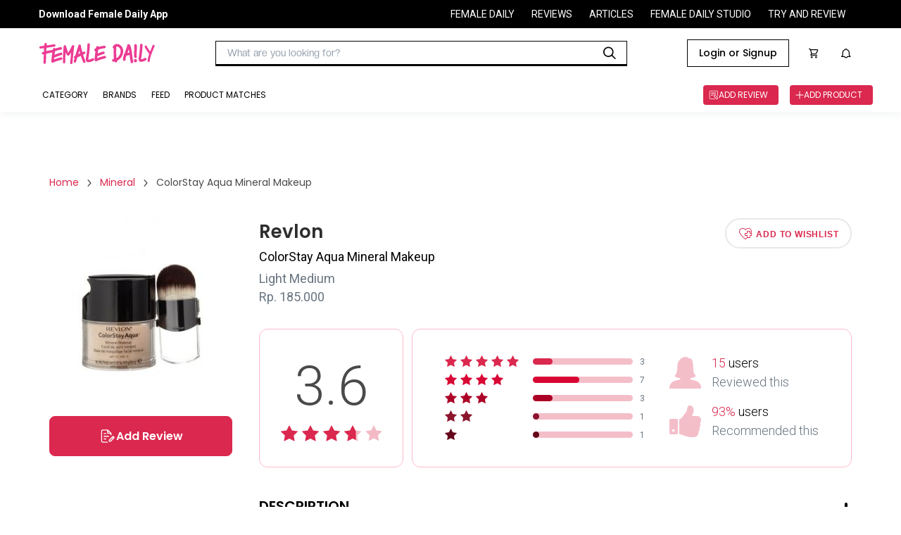

--- FILE ---
content_type: text/html
request_url: https://reviews.femaledaily.com/products/foundation/mineral/revlon/colorstay-aqua-mineral-makeup-59?cat=&cat_id=0&age_range=&skin_type=&skin_tone=&skin_undertone=&hair_texture=&hair_type=&order=newest&page=1
body_size: 34738
content:
<!DOCTYPE html><html><head><meta charSet="utf-8" class="next-head"/><meta http-equiv="X-UA-Compatible" content="IE=edge" class="next-head"/><meta http-equiv="cache-control" content="no-cache" class="next-head"/><meta http-equiv="expires" content="0" class="next-head"/><meta http-equiv="pragma" content="no-cache" class="next-head"/><meta content="width=device-width, initial-scale=1, maximum-scale=1, user-scalable=no" name="viewport" class="next-head"/><meta name="google-site-verification" content="nMosYACQvBo2FkwuITM-OLl3DHHHRBmMOC0ni7_oS3s" class="next-head"/><meta name="msvalidate.01" content="263CE133D7743371621DBFBE790D1722" class="next-head"/><meta name="author" content="Female Daily Network" class="next-head"/><meta name="theme-color" content="#DB284E" class="next-head"/><meta property="og:site_name" content="Female Daily" class="next-head"/><meta property="og:locale" content="id_ID" class="next-head"/><meta property="og:type" content="website" class="next-head"/><script async="" src="https://www.googletagservices.com/tag/js/gpt.js" class="next-head"></script><link rel="apple-touch-icon-precomposed" sizes="192x192" href="https://s3.ap-southeast-1.amazonaws.com/assets.femaledaily.com/web-assets/logo/fdn_logo_192.png" class="next-head"/><link rel="apple-touch-icon-precomposed" sizes="180x180" href="https://s3.ap-southeast-1.amazonaws.com/assets.femaledaily.com/web-assets/logo/fdn_logo_180.png" class="next-head"/><link rel="apple-touch-icon-precomposed" sizes="152x152" href="https://s3.ap-southeast-1.amazonaws.com/assets.femaledaily.com/web-assets/logo/fdn_logo_152.png" class="next-head"/><link rel="apple-touch-icon-precomposed" sizes="144x144" href="https://s3.ap-southeast-1.amazonaws.com/assets.femaledaily.com/web-assets/logo/fdn_logo_144.png" class="next-head"/><link rel="apple-touch-icon-precomposed" sizes="120x120" href="https://s3.ap-southeast-1.amazonaws.com/assets.femaledaily.com/web-assets/logo/fdn_logo_120.png" class="next-head"/><link rel="apple-touch-icon-precomposed" sizes="114x114" href="https://s3.ap-southeast-1.amazonaws.com/assets.femaledaily.com/web-assets/logo/fdn_logo_114.png" class="next-head"/><link rel="apple-touch-icon-precomposed" sizes="76x76" href="https://s3.ap-southeast-1.amazonaws.com/assets.femaledaily.com/web-assets/logo/fdn_logo_76.png" class="next-head"/><link rel="apple-touch-icon-precomposed" sizes="72x72" href="https://s3.ap-southeast-1.amazonaws.com/assets.femaledaily.com/web-assets/logo/fdn_logo_72.png" class="next-head"/><link rel="apple-touch-icon-precomposed" sizes="57x57" href="https://s3.ap-southeast-1.amazonaws.com/assets.femaledaily.com/web-assets/logo/fdn_logo_57.png" class="next-head"/><link rel="shortcut icon" href="https://s3.ap-southeast-1.amazonaws.com/assets.femaledaily.com/web-assets/logo/favicon.ico" class="next-head"/><link href="/static/styles/css/react-responsive-carousel.min.css" rel="stylesheet" class="next-head"/><link rel="stylesheet" href="https://s3.ap-southeast-1.amazonaws.com/assets.femaledaily.com/style/bundle.css" class="next-head"/><link href="/static/styles/css/mentions.css" rel="stylesheet" class="next-head"/><link rel="stylesheet" type="text/css" href="/static/styles/icomoon/style.css" class="next-head"/><link rel="stylesheet" type="text/css" href="/static/styles/new_icomoon/style.css" class="next-head"/><link rel="stylesheet" type="text/css" href="/static/styles/fontastic/styles.css" class="next-head"/><link rel="stylesheet" type="text/css" charSet="UTF-8" href="https://cdnjs.cloudflare.com/ajax/libs/slick-carousel/1.6.0/slick.min.css" class="next-head"/><link rel="stylesheet" type="text/css" href="https://cdnjs.cloudflare.com/ajax/libs/slick-carousel/1.6.0/slick-theme.min.css" class="next-head"/><link rel="stylesheet" type="text/css" href="https://s3.ap-southeast-1.amazonaws.com/assets.femaledaily.com/style/bundle.css" class="next-head"/><link rel="stylesheet" type="text/css" href="https://s3.ap-southeast-1.amazonaws.com/assets.femaledaily.com/web-assets/fonts/fdnfonts.css" class="next-head"/><script src="https://unpkg.com/isotope-layout@3.0.4/dist/isotope.pkgd.min.js" class="next-head"></script><script async="" custom-element="amp-analytics" src="https://cdn.ampproject.org/v0/amp-analytics-0.1.js" class="next-head"></script><script class="next-head">
            (function(h,o,t,j,a,r){
              h.hj=h.hj||function(){(h.hj.q=h.hj.q||[]).push(arguments)}
              h._hjSettings={hjid:2515136,hjsv:6};
              a=o.getElementsByTagName('head')[0];
              r=o.createElement('script');r.async=1;
              r.src=t+h._hjSettings.hjid+j+h._hjSettings.hjsv;
              a.appendChild(r);
            })(window,document,'https://static.hotjar.com/c/hotjar-','.js?sv=');
            </script><noscript class="next-head">
          <img src="https://sb.scorecardresearch.com/p?c1=2&c2=8443234&cv=2.0&cj=1" /></noscript><link href="https://fonts.googleapis.com/css2?family=Poppins:ital,wght@0,400;0,500;0,600;1,400;1,500;1,600&amp;family=Roboto:ital,wght@0,400;0,500;0,700;1,400;1,500;1,700&amp;display=swap" rel="stylesheet" class="next-head"/><script src="https://s3.ap-southeast-1.amazonaws.com/assets.femaledaily.com/fingerprint/fingerprint.js" class="next-head"></script><script src="https://s3.ap-southeast-1.amazonaws.com/assets.femaledaily.com/widgets/video/production/app.fdn-video-widget.js" class="next-head"></script><meta property="user_id" content="" class="next-head"/><meta property="skin_type" content="" class="next-head"/><meta property="skin_tone" content="" class="next-head"/><meta property="skin_undertone" content="" class="next-head"/><meta property="hair_type" content="" class="next-head"/><meta property="colored_hair" content="" class="next-head"/><meta property="hijaber" content="" class="next-head"/><meta property="hair_concern" content="" class="next-head"/><meta property="skin_concern" content="" class="next-head"/><meta property="body_concern" content="" class="next-head"/><meta property="platform" content="dekstop" class="next-head"/><meta property="page_type" content="Product Detail" class="next-head"/><meta property="category" content="" class="next-head"/><meta property="create_date" content="November 6, 2015" class="next-head"/><meta property="brand_name" content="" class="next-head"/><meta property="product_name" class="next-head"/><meta property="product_shade_/_variant" class="next-head"/><meta property="review_number" class="next-head"/><meta property="overall_rating" content="3.6" class="next-head"/><meta property="recommend" content="" class="next-head"/><meta property="first_timer" content="" class="next-head"/><meta property="product_skin_type" class="next-head"/><meta property="product_skin_tone" class="next-head"/><meta property="product_skin_undertone" class="next-head"/><meta property="product_hair_type" class="next-head"/><meta property="product_skin_concern" content="" class="next-head"/><meta property="product_body_concern" content="" class="next-head"/><title class="next-head">Revlon ColorStay Aqua Mineral Makeup - Beauty Review</title><meta name="title" content="Revlon ColorStay Aqua Mineral Makeup - Beauty Review" class="next-head"/><meta name="description" content="Revlon ColorStay Aqua Mineral Makeup merupakan bedak sekaligus foundation yang bebas kilap dengan formula terbuat dari air kelapa, bukan minyak. Produk ini memberikan hasil akhir yang segar dan sempurna serta mampu tahan lama seharian.How To UseAplikasikan pada wajah setelah menggunakan concealer, sebagai hasil akhir tata rias.Suitable forUntuk kulit normal, kulit kombinasi, kulit berminyak, kulit kering.Ingredients Titanium Dioxide (3.7%). Non-Medicinal/Other Ingredients: Aqua (Water), Mica, Silica Dimethicone Silylate, Butylene Glycol, Polymethylsilsesquioxane, Boron Nitride, Lauroyl Lysine, Sodium Chloride, Trimethylsiloxysilicate, Hydrogen Dimethicone, Cocos Nucifera (Coconut) Water, Viola Tricolor Extract, Methicone, Sodium Polyacrylate, Potassium Sorbate, Diazolidinyl Urea. May Contain: Mica, Titanium Dioxide (CI 77891), Iron Oxides (CI 77491, 77492, 77499)" class="next-head"/><meta name="keywords" content="ColorStay Aqua Mineral Makeup Revlon" class="next-head"/><meta name="thumbnailUrl" content="https://image.femaledaily.com/dyn/210/images/prod-pics/product_1446795918_REVLON_COL_800x800.jpg" itemProp="thumbnailUrl" class="next-head"/><meta property="og:title" content="Revlon ColorStay Aqua Mineral Makeup - Beauty Review" class="next-head"/><meta property="og:description" content="Revlon ColorStay Aqua Mineral Makeup merupakan bedak sekaligus foundation yang bebas kilap dengan formula terbuat dari air kelapa, bukan minyak. Produk ini memberikan hasil akhir yang segar dan sempurna serta mampu tahan lama seharian.How To UseAplikasikan pada wajah setelah menggunakan concealer, sebagai hasil akhir tata rias.Suitable forUntuk kulit normal, kulit kombinasi, kulit berminyak, kulit kering.Ingredients Titanium Dioxide (3.7%). Non-Medicinal/Other Ingredients: Aqua (Water), Mica, Silica Dimethicone Silylate, Butylene Glycol, Polymethylsilsesquioxane, Boron Nitride, Lauroyl Lysine, Sodium Chloride, Trimethylsiloxysilicate, Hydrogen Dimethicone, Cocos Nucifera (Coconut) Water, Viola Tricolor Extract, Methicone, Sodium Polyacrylate, Potassium Sorbate, Diazolidinyl Urea. May Contain: Mica, Titanium Dioxide (CI 77891), Iron Oxides (CI 77491, 77492, 77499)" class="next-head"/><meta property="og:url" content="//reviews.femaledaily.com/products/foundation/mineral/revlon/colorstay-aqua-mineral-makeup-59?tab=reviews&amp;cat=&amp;cat_id=0&amp;age_range=&amp;skin_type=&amp;skin_tone=&amp;skin_undertone=&amp;hair_texture=&amp;hair_type=&amp;order=newest&amp;page=1" class="next-head"/><meta property="og:image" content="https://image.femaledaily.com/dyn/210/images/prod-pics/product_1446795918_REVLON_COL_800x800.jpg" class="next-head"/><script type="application/ld+json" class="next-head">{"@context":"http://schema.org/","@type":"Product","name":"ColorStay Aqua Mineral Makeup","image":["https://image.femaledaily.com/dyn/210/images/prod-pics/product_1446795918_REVLON_COL_800x800.jpg"],"description":"Revlon ColorStay Aqua Mineral Makeup merupakan bedak sekaligus foundation yang bebas kilap dengan formula terbuat dari air kelapa, bukan minyak. Produk ini memberikan hasil akhir yang segar dan sempurna serta mampu tahan lama seharian.How To UseAplikasikan pada wajah setelah menggunakan concealer, sebagai hasil akhir tata rias.Suitable forUntuk kulit normal, kulit kombinasi, kulit berminyak, kulit kering.Ingredients Titanium Dioxide (3.7%). Non-Medicinal/Other Ingredients: Aqua (Water), Mica, Silica Dimethicone Silylate, Butylene Glycol, Polymethylsilsesquioxane, Boron Nitride, Lauroyl Lysine, Sodium Chloride, Trimethylsiloxysilicate, Hydrogen Dimethicone, Cocos Nucifera (Coconut) Water, Viola Tricolor Extract, Methicone, Sodium Polyacrylate, Potassium Sorbate, Diazolidinyl Urea. May Contain: Mica, Titanium Dioxide (CI 77891), Iron Oxides (CI 77491, 77492, 77499)","mpn":9256,"brand":{"@type":"Thing","name":"ColorStay Aqua Mineral Makeup"},"aggregateRating":{"@type":"AggregateRating","ratingValue":3.6,"reviewCount":15}}</script><link rel="preload" href="/_next/88c2191d-911e-47ef-8c64-430b4f64aa94/page/product.js" as="script"/><link rel="preload" href="/_next/88c2191d-911e-47ef-8c64-430b4f64aa94/page/_error.js" as="script"/><link rel="preload" href="/_next/e79dd7216e5f4e0b4689e9bc2005ee12/app.js" as="script"/><style id="__jsx-1632998487">.complete-profile-cta-container.jsx-1632998487{background:#FFFFFF;box-shadow:0px 9px 28px 8px rgba(0,0,0,0.05),0px 6px 16px rgba(0,0,0,0.08),0px 3px 6px -4px rgba(0,0,0,0.12);border-radius:8px;box-sizing:border-box;text-align:center;}
.complete-profile-cta-top.jsx-1632998487{background:#FCEFF2;padding:32px;position:relative;border-radius:8px 8px 0px 0px;}
.complete-profile-cta-top.jsx-1632998487 p.jsx-1632998487{font-family:Roboto;font-style:normal;font-weight:400;font-size:20px;line-height:22px;color:#323942;margin:0;}
.complete-profile-cta-top.jsx-1632998487 p.percentage-subtitle.jsx-1632998487{font-family:Roboto;font-weight:400;font-size:14px;line-height:22px;color:#323942;}
.complete-profile-percentage.jsx-1632998487{font-family:Poppins !important;font-weight:600 !important;color:#000000 !important;}
.progress-bar-container.jsx-1632998487{background:#F0F3F7;border:2px solid #FFFFFF;border-radius:16px;height:16px;margin:16px 0;}
.progress-bar-fill.jsx-1632998487{background:linear-gradient(90deg,#F3BDCA 2.03%,#FFDF9D 100%);border-radius:16px;height:12px;width:100;}
.close-modal-btn.jsx-1632998487{position:absolute;right:15.25px;top:15.25px;font-size:20px;cursor:pointer;}
.complete-profile-cta-bottom.jsx-1632998487{padding:24px 35px 8px;}
.complete-profile-cta-bottom.jsx-1632998487 h3.jsx-1632998487{font-family:Poppins;font-style:normal;font-weight:600;font-size:16px;line-height:24px;color:#000000;margin:0;margin-bottom:16px;}
.complete-profile-cta-bottom.jsx-1632998487 p.jsx-1632998487{font-family:Roboto;font-style:normal;font-weight:400;font-size:14px;line-height:22px;color:#323942;margin:0;margin-bottom:23px;}</style><style id="__jsx-962797195">.topframe.jsx-962797195{position:relative;width:970px;margin:auto;display:block;}
.bottomframe.jsx-962797195{bottom:-4px;left:0px;position:fixed;right:0px;text-align:center;z-index:3;}</style><style id="__jsx-1858436673">.ic-arrow.jsx-1858436673{font-size:10px;margin:0px 10px;}
.breadcrumb.jsx-1858436673{padding:0;margin:0;}
.breadcrumb-section.jsx-1858436673{display:-webkit-box;display:-webkit-flex;display:-ms-flexbox;display:flex;-webkit-flex-flow:row;-ms-flex-flow:row;flex-flow:row;-webkit-align-items:center;-webkit-box-align:center;-ms-flex-align:center;align-items:center;}
.breadcrumb-section-text.jsx-1858436673{color:#db284e;font-family:Poppins;font-size:14px;}
.breadcrumb-section-text.jsx-1858436673:hover{color:#4a4a4a;}
.breadcrumb-section-text.active.jsx-1858436673{color:#4a4a4a;font-family:Poppins;}
.breadcrumb.jsx-1858436673 li.jsx-1858436673{display:inline;}</style><style id="__jsx-4206546630">p.jsx-4206546630{margin:0;padding:0;}
img.jsx-4206546630{border:0;}
.product-card-feed-text-first-review.jsx-4206546630{font-family:Roboto;font-weight:normal;font-size:14px;color:#DB284E;text-transform:uppercase;margin:0;}
.product-card-feed-pict.jsx-4206546630{width:80px;height:102px;display:-webkit-box;display:-webkit-flex;display:-ms-flexbox;display:flex;-webkit-box-pack:center;-webkit-justify-content:center;-ms-flex-pack:center;justify-content:center;-webkit-align-items:center;-webkit-box-align:center;-ms-flex-align:center;align-items:center;overflow:hidden;-webkit-flex-shrink:0;-ms-flex-negative:0;flex-shrink:0;margin:10px;}
.product-card-feed-pict.jsx-4206546630:hover{opacity:0.4;}
.product-card-feed-pict.jsx-4206546630 img.jsx-4206546630{width:100%;}
.product-card-feed-ic-review.jsx-4206546630{padding:0px 0px 0px 32px;font-size:15px;background:url(/static/images/ic_add_review_white.png);background-size:15px 15px;background-position:0px 50%;background-repeat:no-repeat;color:#fff;}
.product-card-feed-befirst-txt.jsx-4206546630{display:none;}
.product-card-feed.jsx-4206546630{display:-webkit-box;display:-webkit-flex;display:-ms-flexbox;display:flex;-webkit-flex-flow:row;-ms-flex-flow:row;flex-flow:row;-webkit-align-items:center;-webkit-box-align:center;-ms-flex-align:center;align-items:center;}
.product-card-feed-detail.jsx-4206546630{margin-top:10px;display:-webkit-box;display:-webkit-flex;display:-ms-flexbox;display:flex;-webkit-flex-flow:row;-ms-flex-flow:row;flex-flow:row;-webkit-box-pack:start;-webkit-justify-content:flex-start;-ms-flex-pack:start;justify-content:flex-start;-webkit-align-items:center;-webkit-box-align:center;-ms-flex-align:center;align-items:center;}
.product-card-feed-rating-average.jsx-4206546630{font-family:Roboto;font-weight:bold;font-size:14px;}
.product-card-feed-rating-stars.jsx-4206546630{padding:0 5px;}
.product-card-feed-rating-total.jsx-4206546630{font-family:Roboto;font-weight:normal;font-size:12px;color: #9B9B9B;;}
.product-card-feed-title.jsx-4206546630{max-width:290px;cursor:pointer;padding-top:5px;
      font-family: Roboto;
      font-weight: bold;
      font-size: 18px;
    ;overflow:hidden;display:-webkit-box;-webkit-line-clamp:2;-webkit-box-orient:vertical;color:#000;}
.product-card-feed-title.jsx-4206546630:hover{text-overflow:ellipsis;color:#db284e;}
.product-card-feed-shade.jsx-4206546630:empty{display:none;}
.product-card-feed-shade.jsx-4206546630{margin-top:5px;font-family:Roboto;font-size:14px;color: #9B9B9B;;}
.product-card-feed-brand.jsx-4206546630{margin-top:5px;font-family:Roboto;font-weight:normal;font-size:14px;cursor:pointer;color: #4A4A4A;;}
.product-card-feed-brand.jsx-4206546630:hover{color: #DB284E;;}</style><style id="__jsx-2462230538">body{margin:0;width:100%;overflow-y:auto;}
button.slick-arrow.slick-prev:before{color:#db284e !important;}
button.slick-arrow.slick-next:before{color:#db284e !important;}
.list-image .image-container{overflow:hidden;}</style><style id="__jsx-2016320139">.top-frame.jsx-2016320139{position:fixed;left:0;right:0;z-index:2;display:-webkit-box;display:-webkit-flex;display:-ms-flexbox;display:flex;-webkit-box-pack:center;-webkit-justify-content:center;-ms-flex-pack:center;justify-content:center;}
p.jsx-2016320139{margin:0;}
.d-flex.jsx-2016320139{display:-webkit-box;display:-webkit-flex;display:-ms-flexbox;display:flex;-webkit-box-pack:justify;-webkit-justify-content:space-between;-ms-flex-pack:justify;justify-content:space-between;}
.ml-auto.jsx-2016320139{margin-left:auto;}
.top-banner.jsx-2016320139{text-align:center;padding:20px 0;margin:0;}
.pointer.jsx-2016320139{cursor:pointer;}
.product-details.jsx-2016320139{width:1140px;margin:0 auto;padding:0 0 40px 0;font-family:Roboto;}
.selected.jsx-2016320139{color:#c2c2c2;}
.filter-container.jsx-2016320139{-webkit-flex-flow:row;-ms-flex-flow:row;flex-flow:row;display:-webkit-box;display:-webkit-flex;display:-ms-flexbox;display:flex;}
.button-buy.jsx-2016320139{width:257px;height:42px;border-radius:4px;border:solid 1px #db284e;font-family:Roboto;font-size:16px;font-weight:bold;-webkit-letter-spacing:0.5px;-moz-letter-spacing:0.5px;-ms-letter-spacing:0.5px;letter-spacing:0.5px;color:#db284e;display:block;text-align:center;line-height:42px;text-transform:uppercase;}
.loader.jsx-2016320139{height:700px;}
.item.jsx-2016320139{padding:10px 0;width:450px;-webkit-flex-shrink:0;-ms-flex-negative:0;flex-shrink:0;}
.list-reviews.jsx-2016320139{display:-webkit-box;display:-webkit-flex;display:-ms-flexbox;display:flex;padding:30px 0px;-webkit-flex-flow:wrap;-ms-flex-flow:wrap;flex-flow:wrap;}
.product-similar-list.jsx-2016320139{display:-webkit-box;display:-webkit-flex;display:-ms-flexbox;display:flex;-webkit-flex-flow:column;-ms-flex-flow:column;flex-flow:column;}
.product-similar.jsx-2016320139{width:100%;border:1px solid #e0e0e0;padding:12px;border-bottom:none;background-color:#fff;}
.product-similar.jsx-2016320139:nth-last-child(1){border-bottom:1px solid #e0e0e0;}
.is_wish.jsx-2016320139{font-size:42px;cursor:pointer;}
.list-reviews.jsx-2016320139{width:100%;}
.list-reviews.jsx-2016320139 .item.jsx-2016320139{border:1px solid #e0e0e0;padding:24px 24px 18px 24px;-webkit-box-pack:justify;-webkit-justify-content:space-between;-ms-flex-pack:justify;justify-content:space-between;font-family:Roboto;color:#4a4a4a;position:relative;width:100%;margin-bottom:20px;}
.breadcrumb-wrapper.jsx-2016320139{margin-bottom:40px;}
.product-content-section.jsx-2016320139{display:-webkit-box;display:-webkit-flex;display:-ms-flexbox;display:flex;-webkit-flex-wrap:wrap;-ms-flex-wrap:wrap;flex-wrap:wrap;-webkit-flex-direction:row;-ms-flex-direction:row;flex-direction:row;margin-bottom:100px;}
.product-content-section.jsx-2016320139 .col-left.jsx-2016320139{width:260px;}
.product-content-section.jsx-2016320139 .image-wrapper.jsx-2016320139{margin-bottom:15px;}
.product-content-section.jsx-2016320139 .image-wrapper.jsx-2016320139 img.jsx-2016320139{margin:0 auto;max-width:100%;display:block;}
.pd-btn-review.jsx-2016320139{width:100%;height:57px;border:solid 1px #db284e;border-radius:8px;background-color:#db284e;color:#fff;font-family:'Poppins';font-style:normal;font-weight:600;font-size:16px;line-height:24px;text-align:center;text-transform:capitalize;margin-bottom:12px;display:-webkit-box;display:-webkit-flex;display:-ms-flexbox;display:flex;-webkit-align-items:center;-webkit-box-align:center;-ms-flex-align:center;align-items:center;-webkit-box-pack:center;-webkit-justify-content:center;-ms-flex-pack:center;justify-content:center;gap:8px;}
.pd-btn-tokped.jsx-2016320139{display:block;width:100%;height:57px;border-radius:8px;border:solid 2px #db284e;font-family:'Poppins';font-style:normal;font-weight:600;font-size:16px;line-height:24px;text-align:center;text-transform:capitalize;color:#db284e;display:-webkit-box;display:-webkit-flex;display:-ms-flexbox;display:flex;-webkit-align-items:center;-webkit-box-align:center;-ms-flex-align:center;align-items:center;-webkit-box-pack:center;-webkit-justify-content:center;-ms-flex-pack:center;justify-content:center;gap:8px;}
.product-content-section.jsx-2016320139 .col-left.jsx-2016320139 [class*=" icon-"].jsx-2016320139{margin-right:5px;}
.product-content-section.jsx-2016320139 .col-right.jsx-2016320139{width:calc(100% - 260px);position:relative;padding-left:38px;}
.product-brand.jsx-2016320139{font-family:Poppins;font-size:26px;font-weight:600;color:#2d2d2d;margin:0;-webkit-transition:all 0.3s ease;transition:all 0.3s ease;}
.product-brand.jsx-2016320139:hover{color:#db284e;}
.product-name.jsx-2016320139{font-weight:normal;font-size:18px;margin:5px 0 10px 0;font-weight:normal;}
.product-market-container.jsx-2016320139{display:-webkit-box;display:-webkit-flex;display:-ms-flexbox;display:flex;margin-top:10px;}
.product-shade.jsx-2016320139,.product-price.jsx-2016320139{font-size:18px;color:#687480;margin-bottom:5px;margin-top:0;font-weight:normal;display:-webkit-box;display:-webkit-flex;display:-ms-flexbox;display:flex;-webkit-align-items:center;-webkit-box-align:center;-ms-flex-align:center;align-items:center;}
.product-marketplace.jsx-2016320139{font-family:'Roboto';font-style:normal;font-weight:400;font-size:14px;line-height:22px;text-align:center;color:#DB284E;}
.icon-bs-container.jsx-2016320139{margin-left:10px;display:-webkit-box;display:-webkit-flex;display:-ms-flexbox;display:flex;}
.icf-bs.jsx-2016320139{font-size:72px;position:relative;left:90px;top:-23px;}
.marketplace-tokped.jsx-2016320139{color:#06b90c;}
.pd-btn-wishlist.jsx-2016320139{width:180px;height:43px;border-radius:28.5px;border:2px solid #e8e8e8;font-size:12px;font-weight:bold;-webkit-letter-spacing:0.8px;-moz-letter-spacing:0.8px;-ms-letter-spacing:0.8px;letter-spacing:0.8px;color:#db284e;text-transform:uppercase;background-color:#fff;-webkit-transition:all 0.2s ease;transition:all 0.2s ease;}
.pd-btn-wishlist.active.jsx-2016320139{background-color:#db284e;border-color:#db284e;color:#fff;width:200px;}
.icon-wishlist.jsx-2016320139{font-size:18px;margin-right:5px;vertical-align:sub;}
.product-desc-wrapper.jsx-2016320139{margin:40px 0 50px 0;position:relative;}
.product-desc-wrapper.jsx-2016320139 h3.jsx-2016320139{font-family:Poppins;font-style:normal;font-weight:600;font-size:20px;text-transform:uppercase;padding-bottom:18px;border-bottom:3px solid #000;}
.slider-post-wrapper.jsx-2016320139{padding:10px 40px 20px 40px;background:rgba(251,233,237,0.46);}
.slider-post-title.jsx-2016320139 p.jsx-2016320139{font-family:Poppins;font-style:normal;font-weight:600;font-size:20px;text-align:center;margin:10px 0;}
.toggle-desc.jsx-2016320139{width:16px;height:16px;position:absolute;top:12px;right:0;cursor:pointer;}
.toggle-desc.jsx-2016320139::before,.toggle-desc.jsx-2016320139::after{display:block;position:absolute;content:"";width:16px;height:4px;border-radius:2px;background-color:#000;top:4px;-webkit-transition:all 0.2s ease-in;transition:all 0.2s ease-in;}
.toggle-desc.jsx-2016320139::after{opacity:0.4;}
.toggle-desc.expanded.jsx-2016320139::after{-webkit-transform:rotate(90deg);-ms-transform:rotate(90deg);transform:rotate(90deg);opacity:1;}
.product-desc.jsx-2016320139{font-size:16px;font-weight:normal;color:#687480;line-height:23px;}
.data-wrapper.jsx-2016320139{padding:35px 25px;border-radius:12px;border:solid 1px #febbc9;margin-top:30px;display:-webkit-box;display:-webkit-flex;display:-ms-flexbox;display:flex;-webkit-align-items:center;-webkit-box-align:center;-ms-flex-align:center;align-items:center;-webkit-box-pack:center;-webkit-justify-content:center;-ms-flex-pack:center;justify-content:center;-webkit-flex-direction:column;-ms-flex-direction:column;flex-direction:column;}
.data-wrapper.total.jsx-2016320139{width:205px;text-align:center;}
.data-wrapper.detail.jsx-2016320139{width:calc(100% - 217px);margin-left:12px;}
.data-wrapper.total.jsx-2016320139 p.jsx-2016320139{font-size:78px;margin-bottom:10px;margin-top:0;font-weight:300;color:#4a4a4a;}
.total-reviews.jsx-2016320139{display:-webkit-box;display:-webkit-flex;display:-ms-flexbox;display:flex;-webkit-align-items:center;-webkit-box-align:center;-ms-flex-align:center;align-items:center;margin-bottom:8px;font-size:12px;color:#687480;}
.total-reviews.jsx-2016320139:nth-last-child(1){margin-bottom:0;}
.total-reviews.jsx-2016320139 .star-wrapper.jsx-2016320139{width:115px;}
.total-reviews.jsx-2016320139 .star-wrapper.jsx-2016320139 i.jsx-2016320139{margin-right:5px;font-size:16px;}
.total-reviews.jsx-2016320139 .writer.jsx-2016320139{width:142px;height:9px;display:block;border-radius:4.5px;background-color:#f4bec9;margin:0 10px;position:relative;}
.total-reviews.jsx-2016320139 .writer.jsx-2016320139 span.jsx-2016320139{display:block;position:absolute;height:9px;border-radius:4.5px;width:50%;max-width:100%;}
.total-reviews.jsx-2016320139:nth-child(1) .writer.jsx-2016320139 span.jsx-2016320139{background-color:#db284e;}
.total-reviews.jsx-2016320139:nth-child(2) .writer.jsx-2016320139 span.jsx-2016320139{background-color:#d90734;}
.total-reviews.jsx-2016320139:nth-child(3) .writer.jsx-2016320139 span.jsx-2016320139{background-color:#ac0126;}
.total-reviews.jsx-2016320139:nth-child(4) .writer.jsx-2016320139 span.jsx-2016320139{background-color:#8c152e;}
.total-reviews.jsx-2016320139:nth-child(5) .writer.jsx-2016320139 span.jsx-2016320139{background-color:#65061a;}
.total-data.jsx-2016320139{margin-left:35px;}
.total-data-wrapper.jsx-2016320139{margin-bottom:20px;display:-webkit-box;display:-webkit-flex;display:-ms-flexbox;display:flex;-webkit-align-items:center;-webkit-box-align:center;-ms-flex-align:center;align-items:center;}
.total-data-wrapper.jsx-2016320139:nth-last-child(1){margin-bottom:0;}
.total-data-wrapper.jsx-2016320139 .icon-wrapper.jsx-2016320139{margin-right:15px;}
.total-data-wrapper.jsx-2016320139 .icon-wrapper.jsx-2016320139 i.jsx-2016320139{display:block;font-size:45px;}
.total-data-wrapper.jsx-2016320139 p.jsx-2016320139{font-size:18px;font-weight:300;line-height:22px;margin:0;}
.total-data-wrapper.jsx-2016320139 span.jsx-2016320139{color:#db284e;}
.total-data-wrapper.jsx-2016320139 .gray.jsx-2016320139{color:#687480;font-weight:300;margin-top:5px;}
.review-content-container.jsx-2016320139{-webkit-align-items:start;-webkit-box-align:start;-ms-flex-align:start;align-items:start;}
.col-title.jsx-2016320139{font-family:Poppins;font-style:normal;font-weight:600;font-size:26px;margin:0 0 40px 0;padding-bottom:17px;border-bottom:4px solid #000;}
#review-col.jsx-2016320139 .col-title.jsx-2016320139{display:-webkit-box;display:-webkit-flex;display:-ms-flexbox;display:flex;-webkit-align-items:center;-webkit-box-align:center;-ms-flex-align:center;align-items:center;}
.col-title.jsx-2016320139 img.jsx-2016320139{max-width:60px;margin-right:20px;margin-bottom:-10px;display:inline-block;vertical-align:bottom;margin-top:-10px;}
.col-title.jsx-2016320139 span.jsx-2016320139{font-size:14px;color:#4a4a4a;margin-left:15px;-webkit-letter-spacing:0;-moz-letter-spacing:0;-ms-letter-spacing:0;letter-spacing:0;font-weight:normal;}
.review-col.jsx-2016320139{width:67.8%;min-width:67.8%;}
.review-col.jsx-2016320139 .col-title.jsx-2016320139{margin-top:-1px;}
.editor-col.jsx-2016320139{width:28.3%;min-width:28.3%;position:-webkit-sticky;position:sticky;top:104px;margin-bottom:32px;-webkit-transition:top 0.2s ease;transition:top 0.2s ease;}
.editor-col.with-ads.jsx-2016320139{margin-bottom:82px;}
.editor-col.jsx-2016320139>.wrapper.jsx-2016320139{top:0;}
.editor-content.jsx-2016320139{margin-bottom:50px;}
.editor-content.jsx-2016320139:nth-last-child(1){margin-bottom:0;}
.editor-col.no-pagination.jsx-2016320139 .editor-content.jsx-2016320139{margin-bottom:10px;}
.filter.jsx-2016320139{font-size:16px;color:#4a4a4a;line-height:21px;}
.match-beauty.jsx-2016320139{display:-webkit-box;display:-webkit-flex;display:-ms-flexbox;display:flex;-webkit-align-items:center;-webkit-box-align:center;-ms-flex-align:center;align-items:center;}
.match-beauty.jsx-2016320139 .checkbox.jsx-2016320139{width:24px;height:24px;border-radius:2px;border:solid 2px #4a4a4a;cursor:pointer;margin-right:20px;position:relative;}
.match-beauty.jsx-2016320139 .checkbox.checked.jsx-2016320139::after{content:"";display:block;border-style:solid;border-color:#4a4a4a;border-width:0 0 2px 2px;width:14px;height:8px;position:absolute;top:40%;left:50%;-webkit-transform:translate(-50%,-50%) rotate(-45deg);-ms-transform:translate(-50%,-50%) rotate(-45deg);transform:translate(-50%,-50%) rotate(-45deg);}
.filter-wrapper.jsx-2016320139{display:-webkit-box;display:-webkit-flex;display:-ms-flexbox;display:flex;position:relative;-webkit-align-items:center;-webkit-box-align:center;-ms-flex-align:center;align-items:center;margin-left:auto;}
.toggle-filter.jsx-2016320139{cursor:pointer;}
.angle.jsx-2016320139{width:12px;height:12px;display:inline-block;border-style:solid;border-color:#4a4a4a;border-width:0 0 1px 1px;-webkit-transform:rotate(-45deg);-ms-transform:rotate(-45deg);transform:rotate(-45deg);vertical-align:middle;margin:-7.5px 8px 0 14px;}
.sort.jsx-2016320139{margin-left:8px;}
.sort-text.jsx-2016320139{font-weight:bold;margin-left:17px;text-transform:capitalize;cursor:pointer;}
.filter-popup.jsx-2016320139,.sort-popup.jsx-2016320139{position:absolute;padding:20px 60px 30px 40px;box-shadow:0 1px 7px 2px rgba(0,0,0,0.16);background-color:#fff;z-index:1;top:100%;min-width:465px;left:50%;-webkit-transform:translateX(-50%);-ms-transform:translateX(-50%);transform:translateX(-50%);}
.sort-popup.jsx-2016320139{padding:20px;min-width:184px;-webkit-transform:none;-ms-transform:none;transform:none;left:unset;right:0;}
.sort-popup.jsx-2016320139 p.jsx-2016320139{margin-bottom:26px;text-transform:capitalize;cursor:pointer;-webkit-transition:all 0.2s ease;transition:all 0.2s ease;}
.sort-popup.jsx-2016320139 p.jsx-2016320139:hover,.sort-popup.jsx-2016320139 p.active.jsx-2016320139{color:#db284e;}
.sort-popup.jsx-2016320139 p.active.jsx-2016320139{font-weight:bold;}
.sort-popup.jsx-2016320139 p.jsx-2016320139:nth-last-child(1){margin-bottom:0;}
.filter-container.jsx-2016320139>*.jsx-2016320139{margin-right:50px;min-width:140px;}
.filter-container.jsx-2016320139>*.jsx-2016320139:nth-last-child(1){margin-right:0;}
.filter-container.jsx-2016320139 h3.jsx-2016320139{font-size:16px;margin:0 0 24px 0;color:#4a4a4a;}
.filter-container.jsx-2016320139 p.jsx-2016320139{font-size:16px;color:#4a4a4a;margin-bottom:20px;position:relative;cursor:pointer;}
.filter-container.jsx-2016320139 p.jsx-2016320139:nth-last-child(1){margin-bottom:0;}
.filter-container.jsx-2016320139 p.jsx-2016320139::before{content:"";display:inline-block;width:19px;height:19px;border-radius:1.6px;border:solid 1.6px #4a4a4a;vertical-align:middle;margin-right:20px;}
.filter-container.jsx-2016320139 p.checked.jsx-2016320139::before{border-color:#db284e;background-color:#db284e;}
.filter-container.jsx-2016320139 p.checked.jsx-2016320139::after{content:"";width:6px;height:10px;border-color:#fff;border-width:0 1px 1px 0;border-style:solid;display:inline-block;position:absolute;top:47.5%;left:6.5px;-webkit-transform:translateY(-50%) rotate(45deg);-ms-transform:translateY(-50%) rotate(45deg);transform:translateY(-50%) rotate(45deg);}
.filter-bottom.jsx-2016320139{width:100%;min-width:100%;text-align:right;margin-top:39px;}
.filter-bottom.jsx-2016320139 button.jsx-2016320139{width:175px;height:57px;border-radius:10px;border:none;font-size:16px;font-weight:bold;-webkit-letter-spacing:1.07px;-moz-letter-spacing:1.07px;-ms-letter-spacing:1.07px;letter-spacing:1.07px;color:#db284e;background:#fff;}
.filter-bottom.jsx-2016320139 button.jsx-2016320139:nth-last-child(1){margin-left:15px;background-color:#db284e;color:#fff;}
.editor-col.no-pagination.jsx-2016320139 .editor-content.review.jsx-2016320139{margin-bottom:50px;}
.editor-content.review.jsx-2016320139 .image-wrapper.jsx-2016320139 a.jsx-2016320139{display:block;position:relative;width:100%;height:165.9px;border-radius:6px;overflow:hidden;margin-bottom:18px;}
.editor-content.review.jsx-2016320139 .image-wrapper.jsx-2016320139 a.jsx-2016320139 img.jsx-2016320139{position:absolute;width:100%;height:auto;border-radius:6px;top:50%;left:50%;-webkit-transform:translate(-50%,-50%);-ms-transform:translate(-50%,-50%);transform:translate(-50%,-50%);}
.editor-content.review.jsx-2016320139 h3.jsx-2016320139:not(.col-title){margin:0;}
.editor-content.review.jsx-2016320139 h3.jsx-2016320139 a.jsx-2016320139{font-size:22px;color:#000;-webkit-transition:all 0.2s ease;transition:all 0.2s ease;margin:0 0 9px 0;display:-webkit-box;-webkit-line-clamp:2;-webkit-box-orient:vertical;overflow:hidden;}
.editor-content.review.jsx-2016320139 h3.jsx-2016320139 a.jsx-2016320139:hover{color:#db284e;}
.editor-content.review.jsx-2016320139 p.jsx-2016320139{font-size:16px;color:#9b9b9b;}
.editor-content.review.jsx-2016320139 p.jsx-2016320139 a.jsx-2016320139{color:#4a4a4a;-webkit-transition:all 0.2s ease;transition:all 0.2s ease;}
.editor-content.review.jsx-2016320139 p.jsx-2016320139 a.jsx-2016320139:hover{color:#db284e;}
.no-review-holder.jsx-2016320139{margin-top:200px;text-align:center;font-size:18px;color:#4a4a4a;}
.no-review-holder.jsx-2016320139 i.jsx-2016320139{display:block;font-size:144px;margin-bottom:30px;}
.no-review-holder.jsx-2016320139 b.jsx-2016320139{font-size:22px;color:#db284e;margin-bottom:13px;text-transform:uppercase;}
.bg-loading-slider-post.jsx-2016320139{display:-webkit-box;display:-webkit-flex;display:-ms-flexbox;display:flex;-webkit-box-pack:center;-webkit-justify-content:center;-ms-flex-pack:center;justify-content:center;-webkit-align-items:center;-webkit-box-align:center;-ms-flex-align:center;align-items:center;}
.tooltip.jsx-2016320139{position:relative;display:inline-block;}
.tooltip.jsx-2016320139 .tooltiptext.jsx-2016320139{visibility:hidden;width:276px;background-color:#f7d3dc;color:#323942;border-radius:6px;padding:10px;position:absolute;z-index:1;bottom:150%;left:-141%;margin-left:-60px;}
.tooltip.jsx-2016320139 .tooltiptext.jsx-2016320139::after{content:"";position:absolute;top:100%;left:50%;margin-left:-10px;border-width:10px;border-style:solid;border-color:#f7d3dc transparent transparent transparent;}
.tooltip.jsx-2016320139:hover .tooltiptext.jsx-2016320139{visibility:visible;}</style><style id="__jsx-539627342">p{margin:0;}
.fs7{font-size:7px;}
.fs10{font-size:10px;}
.fs12{font-size:12px;}
.fs14{font-size:14px;}
.fs15{font-size:15px;}
.fs20{font-size:20px;}
.fs25{font-size:25px;}
.fs30{font-size:30px;}
.margin5{margin:5px;}
.margin10{margin:10px;}
.header-cover-desktop{margin:0 0 104px 0;}
html{box-sizing:border-box;-webkit-scroll-behavior:smooth;-moz-scroll-behavior:smooth;-ms-scroll-behavior:smooth;scroll-behavior:smooth;margin:0;height:100%;}
*,*:before,*:after{box-sizing:inherit;}
body{margin:0;padding:0;overflow-x:hidden;min-width:320px;background:#fff;font-smoothing:antialiased;display:-webkit-box;display:-webkit-flex;display:-ms-flexbox;display:flex;-webkit-box-pack:center;-webkit-justify-content:center;-ms-flex-pack:center;justify-content:center;-webkit-flex-flow:column;-ms-flex-flow:column;flex-flow:column;}
.main-margin-bottom-desktop{margin-bottom:18px;}
.main-margin-bottom-mobile{margin-bottom:28px;}
.banner_mobile_sb1{text-align:center;}
img{border:0;}
button{cursor:pointer;outline:none;}
a{text-decoration:none;}
.ic-subhead{background:url(/static/images/ic_subhead.png);background-size:15px 15px;background-position:0px 1px;background-repeat:no-repeat;font-family:Roboto;font-weight:bold;padding-left:40px;font-size:14px;word-spacing:1px;text-transform:uppercase;}
.tab-head-contain{background:url(/static/images/ic_subhead.png);background-size:15px 15px;background-position:0px 50%;background-repeat:no-repeat;padding-left:30px;
      font-family: Roboto;
      font-weight: bold;
      font-size: 18px;
    ;text-transform:capitalize;}
.contain-cover{width:100%;display:-webkit-box;display:-webkit-flex;display:-ms-flexbox;display:flex;-webkit-align-items:center;-webkit-box-align:center;-ms-flex-align:center;align-items:center;-webkit-flex-flow:column;-ms-flex-flow:column;flex-flow:column;-webkit-flex-shrink:0;-ms-flex-negative:0;flex-shrink:0;}
::selection{background-color:#cce2ff;color:rgba(0,0,0,0.87);}
.tabcontent{display:-webkit-box;display:-webkit-flex;display:-ms-flexbox;display:flex;-webkit-box-pack:center;-webkit-justify-content:center;-ms-flex-pack:center;justify-content:center;-webkit-align-items:center;-webkit-box-align:center;-ms-flex-align:center;align-items:center;-webkit-flex-flow:column;-ms-flex-flow:column;flex-flow:column;margin:60px 0px;}
.btn_ads_close_sb_mobile_sticky{cursor:pointer;display:inline-block;position:absolute;margin-left:-52px;margin-top:-15px;}
.banner_container_topframe{text-align:center;}
.banner_container_bottomframe{bottom:-4px;left:0px;position:fixed;right:0px;text-align:center;z-index:3;}
.banner_container_billboard{text-align:center;margin-top:25px;padding-bottom:0 !important;}
.banner_container_horizontal{text-align:center;margin-bottom:25px;}
.banner_container_ragtangle1{text-align:center;}
.banner_container_ragtangle2{text-align:center;}
.sticky-topframe{position:fixed;left:0;right:0;z-index:2 !important;}
.banner_mobile_sb_sticky{position:fixed;left:0px;bottom:-4px;width:100%;text-align:center;z-index:2;}
.sticky-mobile{top:0;position:fixed;}
#modal-completing-profile.ads-visible{height:unset;padding-top:15px;padding-bottom:70px;}
.modal-join.no-ads{height:unset;padding-bottom:40px;}
.top-menu{display:block !important;}
.navbar-header .category-container-wrapper{width:1200px;padding-right:0;}
.navbar-header .category-nav li:nth-child(1){padding-left:5px;}
.left-category-list{width:247px !important;margin-top:0 !important;padding:22px 32px !important;}
.list-group-icon{width:205px !important;}
.category-list-row{padding-top:32px !important;}
@media (max-width:767px){.modal-join.no-ads{padding-bottom:10px;}.navbar-header .category-nav li:nth-child(1){padding:9px 16px;}.navbar-header .navbar-content-wrapper{padding-bottom:0;}.subnav-wrapper{width:calc(100% + 30px);margin:0 -15px 0 -15px;}.list-group-icon{width:100% !important;}}
.top-menu .menus a{cursor:pointer;}
.navbar-header-placeholder{height:0px !important;}
.xsmall{font-size:9.5px;height:20px;}</style><script>
      window.dataLayer = window.dataLayer || [];

      (function(w,d,s,l,i){w[l]=w[l]||[];w[l].push({'gtm.start':new Date().getTime(),event:'gtm.js'});
      var f=d.getElementsByTagName(s)[0],j=d.createElement(s),dl=l!='dataLayer'?'&l='+l:'';j.async=true;j.src=
      'https://www.googletagmanager.com/gtm.js?id='+i+dl;f.parentNode.insertBefore(j,f);})(window,document,'script','dataLayer','GTM-PP9HGGF');

      function gtag(){dataLayer.push(arguments);}
      gtag('js', new Date());
      gtag('config', 'GTM-PP9HGGF');
    </script><script>
      (function(i,s,o,g,r,a,m){i['GoogleAnalyticsObject']=r;i[r]=i[r]||function(){
        (i[r].q=i[r].q||[]).push(arguments)},i[r].l=1*new Date();a=s.createElement(o),
        m=s.getElementsByTagName(o)[0];a.async=1;a.src=g;m.parentNode.insertBefore(a,m)
      })(window,document,'script','https://www.google-analytics.com/analytics.js','ga');
      
      ga('create', 'UA-25013355-6', 'auto', 'fdn');
      ga('fdn.send', 'pageview');
    </script><script>
                    (function(c,l,a,r,i,t,y){
                      c[a]=c[a]||function(){(c[a].q=c[a].q||[]).push(arguments)};
                      t=l.createElement(r);t.async=1;t.src="https://www.clarity.ms/tag/"+i;
                      y=l.getElementsByTagName(r)[0];y.parentNode.insertBefore(t,y);
                    })(window, document, "clarity", "script", "spgxvfx78a");
                  </script><link rel="preconnect" href="https://fonts.googleapis.com"/><link rel="preconnect" href="https://fonts.gstatic.com"/><link rel="stylesheet" href="https://s3.ap-southeast-1.amazonaws.com/assets.femaledaily.com/style/bundle.css"/><link href="https://fonts.googleapis.com/css2?family=Montserrat&amp;family=Poppins:wght@400;600;700&amp;family=Roboto:wght@300;400;500;700&amp;display=swap" rel="stylesheet"/><link rel="stylesheet" type="text/css" href="https://s3-ap-southeast-1.amazonaws.com/assets.femaledaily.com/font/fontastic/styles.css"/><link rel="stylesheet" href="https://s3.ap-southeast-1.amazonaws.com/assets.femaledaily.com/retinol-design/css/fd/main.min.css"/></head><body class="custom_class"><div><div id="__next"><div data-reactroot=""><div class="jsx-539627342"><link rel="stylesheet" type="text/css" href="https://cdn.detik.net.id/commerce/desktop/css/ads.controller.css">
<script type="text/javascript" src="https://cdn.detik.net.id/commerce/desktop/js/ads.controller.js"></script>

<!-- DFP TAG -->
<script async src="https://securepubads.g.doubleclick.net/tag/js/gpt.js"></script>
<script>
  window.googletag = window.googletag || {cmd: []};
  googletag.cmd.push(function() {
      
// //Adslot 1 declaration
    var REFRESH_KEY = 'refresh';
    var REFRESH_VALUE = 'true';
    // This slot is allowed to refresh, as it contains the targeting keys which have been declared for refresh.
    
        
        googletag.defineSlot('/4905536/FemaleDaily_desktop/medium_rectangle1', [[300, 250], [300, 100]], 'div-gpt-ad-1643610263731-0').
        setTargeting(REFRESH_KEY, REFRESH_VALUE).
        addService(googletag.pubads());
        
// billboard_dfp = googletag.defineSlot('/4905536/FemaleDaily_desktop/billboard', [970, 250], 'div-gpt-ad-1634365789195-0').setTargeting('pos', ['billboard']).
//     setTargeting(REFRESH_KEY, REFRESH_VALUE).
//     addService(googletag.pubads());
    

    // Number of seconds to wait after the slot becomes viewable.
    var SECONDS_TO_WAIT_AFTER_VIEWABILITY = 20;
    googletag.pubads().addEventListener('impressionViewable', function(event) {
      var slot = event.slot;
      if (slot.getTargeting(REFRESH_KEY).indexOf(REFRESH_VALUE) > -1) {
        setTimeout(function() {


          googletag.pubads().refresh([slot]);
        }, SECONDS_TO_WAIT_AFTER_VIEWABILITY * 1000);
      }
    });

billboard_dfp = googletag.defineSlot('/4905536/FemaleDaily_desktop/billboard', [970, 250], 'div-gpt-ad-1634365789195-0').setTargeting('pos', ['billboard']).addService(googletag.pubads());

//googletag.defineSlot('/4905536/FemaleDaily_desktop/top_frame', [970, 50], 'div-gpt-ad-1560493042615-0').addService(googletag.pubads());
//
//googletag.defineSlot('/4905536/FemaleDaily_desktop/medium_rectangle1', [[300, 250], [300, 100]], 'div-gpt-ad-1643610263731-0').addService(googletag.pubads());
//
medium_rectangle2 = "";
//googletag.defineSlot('/4905536/FemaleDaily_desktop/medium_rectangle2', [[300, 100], [300, 250]], 'div-gpt-ad-1560842124377-0').setTargeting('pos', ['medium_rectangle2']).addService(googletag.pubads());
//
//googletag.defineSlot('/4905536/FemaleDaily_desktop/bottom_frame', [970, 50], 'div-gpt-ad-1560492587611-0').addService(googletag.pubads());
//
// googletag.defineSlot('/4905536/FemaleDaily_desktop/horizontal', [970, 250], 'div-gpt-ad-1560492858703-0').addService(googletag.pubads());


/* S- Custom DFP For Callback Function */

  googletag.pubads().addEventListener('slotRenderEnded', function(event) {
      try {
        if(event.slot == medium_rectangle2 && event.isEmpty){
          ads_mr2_remove();
          console.log(event);
        }

        if(event.slot == billboard_dfp){
          console.log(event);
        }
      } catch (e) {
          console.log(e);
      }
  });
  /*E- Custom DFP */
    googletag.pubads().enableSingleRequest();
    googletag.pubads().collapseEmptyDivs(true);
    googletag.enableServices();
  });

  function refreshPositionSlot(slot) {
          googletag.cmd.push(function() {
            var displaySlot = googletag.display(slot);
            googletag.pubads().refresh([displaySlot]);
          });
        }

        function refreshSlotDfp(pos) {
          var label = {
            billboard: 'div-gpt-ad-1634365789195-0',
            topframe: 'div-gpt-ad-1560493042615-0',
            bottomframe: 'div-gpt-ad-1560492587611-0',
           //mediumrectangle2: 'div-gpt-ad-1560842124377-0',
            //horizontal: 'div-gpt-ad-1560492858703-0',
            mediumrectangle1: 'div-gpt-ad-1643610263731-0' 
          
          };
          if (typeof label[pos] != "undefined") {
            refreshPositionSlot(label[pos]);
          }
        }
</script>
<!-- END TAG DFP -->




<!-- CMP (Consent Management Platform) GDPR -->

<script>(function(){/*

 Copyright The Closure Library Authors.
 SPDX-License-Identifier: Apache-2.0
*/
'use strict';var g=function(a){var b=0;return function(){return b<a.length?{done:!1,value:a[b++]}:{done:!0}}},l=this||self,m=/^[\w+/_-]+[=]{0,2}$/,p=null,q=function(){},r=function(a){var b=typeof a;if("object"==b)if(a){if(a instanceof Array)return"array";if(a instanceof Object)return b;var c=Object.prototype.toString.call(a);if("[object Window]"==c)return"object";if("[object Array]"==c||"number"==typeof a.length&&"undefined"!=typeof a.splice&&"undefined"!=typeof a.propertyIsEnumerable&&!a.propertyIsEnumerable("splice"))return"array";
if("[object Function]"==c||"undefined"!=typeof a.call&&"undefined"!=typeof a.propertyIsEnumerable&&!a.propertyIsEnumerable("call"))return"function"}else return"null";else if("function"==b&&"undefined"==typeof a.call)return"object";return b},u=function(a,b){function c(){}c.prototype=b.prototype;a.prototype=new c;a.prototype.constructor=a};var v=function(a,b){Object.defineProperty(l,a,{configurable:!1,get:function(){return b},set:q})};var y=function(a,b){this.b=a===w&&b||"";this.a=x},x={},w={};var aa=function(a,b){a.src=b instanceof y&&b.constructor===y&&b.a===x?b.b:"type_error:TrustedResourceUrl";if(null===p)b:{b=l.document;if((b=b.querySelector&&b.querySelector("script[nonce]"))&&(b=b.nonce||b.getAttribute("nonce"))&&m.test(b)){p=b;break b}p=""}b=p;b&&a.setAttribute("nonce",b)};var z=function(){return Math.floor(2147483648*Math.random()).toString(36)+Math.abs(Math.floor(2147483648*Math.random())^+new Date).toString(36)};var A=function(a,b){b=String(b);"application/xhtml+xml"===a.contentType&&(b=b.toLowerCase());return a.createElement(b)},B=function(a){this.a=a||l.document||document};B.prototype.appendChild=function(a,b){a.appendChild(b)};var C=function(a,b,c,d,e,f){try{var k=a.a,h=A(a.a,"SCRIPT");h.async=!0;aa(h,b);k.head.appendChild(h);h.addEventListener("load",function(){e();d&&k.head.removeChild(h)});h.addEventListener("error",function(){0<c?C(a,b,c-1,d,e,f):(d&&k.head.removeChild(h),f())})}catch(n){f()}};var ba=l.atob("aHR0cHM6Ly93d3cuZ3N0YXRpYy5jb20vaW1hZ2VzL2ljb25zL21hdGVyaWFsL3N5c3RlbS8xeC93YXJuaW5nX2FtYmVyXzI0ZHAucG5n"),ca=l.atob("WW91IGFyZSBzZWVpbmcgdGhpcyBtZXNzYWdlIGJlY2F1c2UgYWQgb3Igc2NyaXB0IGJsb2NraW5nIHNvZnR3YXJlIGlzIGludGVyZmVyaW5nIHdpdGggdGhpcyBwYWdlLg=="),da=l.atob("RGlzYWJsZSBhbnkgYWQgb3Igc2NyaXB0IGJsb2NraW5nIHNvZnR3YXJlLCB0aGVuIHJlbG9hZCB0aGlzIHBhZ2Uu"),ea=function(a,b,c){this.b=a;this.f=new B(this.b);this.a=null;this.c=[];this.g=!1;this.i=b;this.h=c},F=function(a){if(a.b.body&&!a.g){var b=
function(){D(a);l.setTimeout(function(){return E(a,3)},50)};C(a.f,a.i,2,!0,function(){l[a.h]||b()},b);a.g=!0}},D=function(a){for(var b=G(1,5),c=0;c<b;c++){var d=H(a);a.b.body.appendChild(d);a.c.push(d)}b=H(a);b.style.bottom="0";b.style.left="0";b.style.position="fixed";b.style.width=G(100,110).toString()+"%";b.style.zIndex=G(2147483544,2147483644).toString();b.style["background-color"]=I(249,259,242,252,219,229);b.style["box-shadow"]="0 0 12px #888";b.style.color=I(0,10,0,10,0,10);b.style.display=
"flex";b.style["justify-content"]="center";b.style["font-family"]="Roboto, Arial";c=H(a);c.style.width=G(80,85).toString()+"%";c.style.maxWidth=G(750,775).toString()+"px";c.style.margin="24px";c.style.display="flex";c.style["align-items"]="flex-start";c.style["justify-content"]="center";d=A(a.f.a,"IMG");d.className=z();d.src=ba;d.style.height="24px";d.style.width="24px";d.style["padding-right"]="16px";var e=H(a),f=H(a);f.style["font-weight"]="bold";f.textContent=ca;var k=H(a);k.textContent=da;J(a,
e,f);J(a,e,k);J(a,c,d);J(a,c,e);J(a,b,c);a.a=b;a.b.body.appendChild(a.a);b=G(1,5);for(c=0;c<b;c++)d=H(a),a.b.body.appendChild(d),a.c.push(d)},J=function(a,b,c){for(var d=G(1,5),e=0;e<d;e++){var f=H(a);b.appendChild(f)}b.appendChild(c);c=G(1,5);for(d=0;d<c;d++)e=H(a),b.appendChild(e)},G=function(a,b){return Math.floor(a+Math.random()*(b-a))},I=function(a,b,c,d,e,f){return"rgb("+G(Math.max(a,0),Math.min(b,255)).toString()+","+G(Math.max(c,0),Math.min(d,255)).toString()+","+G(Math.max(e,0),Math.min(f,
255)).toString()+")"},H=function(a){a=A(a.f.a,"DIV");a.className=z();return a},E=function(a,b){0>=b||null!=a.a&&0!=a.a.offsetHeight&&0!=a.a.offsetWidth||(fa(a),D(a),l.setTimeout(function(){return E(a,b-1)},50))},fa=function(a){var b=a.c;var c="undefined"!=typeof Symbol&&Symbol.iterator&&b[Symbol.iterator];b=c?c.call(b):{next:g(b)};for(c=b.next();!c.done;c=b.next())(c=c.value)&&c.parentNode&&c.parentNode.removeChild(c);a.c=[];(b=a.a)&&b.parentNode&&b.parentNode.removeChild(b);a.a=null};var ia=function(a,b,c,d,e){var f=ha(c),k=function(n){n.appendChild(f);l.setTimeout(function(){f?(0!==f.offsetHeight&&0!==f.offsetWidth?b():a(),f.parentNode&&f.parentNode.removeChild(f)):a()},d)},h=function(n){document.body?k(document.body):0<n?l.setTimeout(function(){h(n-1)},e):b()};h(3)},ha=function(a){var b=document.createElement("div");b.className=a;b.style.width="1px";b.style.height="1px";b.style.position="absolute";b.style.left="-10000px";b.style.top="-10000px";b.style.zIndex="-10000";return b};var K={},L=null;var M=function(){},N="function"==typeof Uint8Array,O=function(a,b){a.b=null;b||(b=[]);a.j=void 0;a.f=-1;a.a=b;a:{if(b=a.a.length){--b;var c=a.a[b];if(!(null===c||"object"!=typeof c||Array.isArray(c)||N&&c instanceof Uint8Array)){a.g=b-a.f;a.c=c;break a}}a.g=Number.MAX_VALUE}a.i={}},P=[],Q=function(a,b){if(b<a.g){b+=a.f;var c=a.a[b];return c===P?a.a[b]=[]:c}if(a.c)return c=a.c[b],c===P?a.c[b]=[]:c},R=function(a,b,c){a.b||(a.b={});if(!a.b[c]){var d=Q(a,c);d&&(a.b[c]=new b(d))}return a.b[c]};
M.prototype.h=N?function(){var a=Uint8Array.prototype.toJSON;Uint8Array.prototype.toJSON=function(){var b;void 0===b&&(b=0);if(!L){L={};for(var c="ABCDEFGHIJKLMNOPQRSTUVWXYZabcdefghijklmnopqrstuvwxyz0123456789".split(""),d=["+/=","+/","-_=","-_.","-_"],e=0;5>e;e++){var f=c.concat(d[e].split(""));K[e]=f;for(var k=0;k<f.length;k++){var h=f[k];void 0===L[h]&&(L[h]=k)}}}b=K[b];c=[];for(d=0;d<this.length;d+=3){var n=this[d],t=(e=d+1<this.length)?this[d+1]:0;h=(f=d+2<this.length)?this[d+2]:0;k=n>>2;n=(n&
3)<<4|t>>4;t=(t&15)<<2|h>>6;h&=63;f||(h=64,e||(t=64));c.push(b[k],b[n],b[t]||"",b[h]||"")}return c.join("")};try{return JSON.stringify(this.a&&this.a,S)}finally{Uint8Array.prototype.toJSON=a}}:function(){return JSON.stringify(this.a&&this.a,S)};var S=function(a,b){return"number"!==typeof b||!isNaN(b)&&Infinity!==b&&-Infinity!==b?b:String(b)};M.prototype.toString=function(){return this.a.toString()};var T=function(a){O(this,a)};u(T,M);var U=function(a){O(this,a)};u(U,M);var ja=function(a,b){this.c=new B(a);var c=R(b,T,5);c=new y(w,Q(c,4)||"");this.b=new ea(a,c,Q(b,4));this.a=b},ka=function(a,b,c,d){b=new T(b?JSON.parse(b):null);b=new y(w,Q(b,4)||"");C(a.c,b,3,!1,c,function(){ia(function(){F(a.b);d(!1)},function(){d(!0)},Q(a.a,2),Q(a.a,3),Q(a.a,1))})};var la=function(a,b){V(a,"internal_api_load_with_sb",function(c,d,e){ka(b,c,d,e)});V(a,"internal_api_sb",function(){F(b.b)})},V=function(a,b,c){a=l.btoa(a+b);v(a,c)},W=function(a,b,c){for(var d=[],e=2;e<arguments.length;++e)d[e-2]=arguments[e];e=l.btoa(a+b);e=l[e];if("function"==r(e))e.apply(null,d);else throw Error("API not exported.");};var X=function(a){O(this,a)};u(X,M);var Y=function(a){this.h=window;this.a=a;this.b=Q(this.a,1);this.f=R(this.a,T,2);this.g=R(this.a,U,3);this.c=!1};Y.prototype.start=function(){ma();var a=new ja(this.h.document,this.g);la(this.b,a);na(this)};
var ma=function(){var a=function(){if(!l.frames.googlefcPresent)if(document.body){var b=document.createElement("iframe");b.style.display="none";b.style.width="0px";b.style.height="0px";b.style.border="none";b.style.zIndex="-1000";b.style.left="-1000px";b.style.top="-1000px";b.name="googlefcPresent";document.body.appendChild(b)}else l.setTimeout(a,5)};a()},na=function(a){var b=Date.now();W(a.b,"internal_api_load_with_sb",a.f.h(),function(){var c;var d=a.b,e=l[l.btoa(d+"loader_js")];if(e){e=l.atob(e);
e=parseInt(e,10);d=l.btoa(d+"loader_js").split(".");var f=l;d[0]in f||"undefined"==typeof f.execScript||f.execScript("var "+d[0]);for(;d.length&&(c=d.shift());)d.length?f[c]&&f[c]!==Object.prototype[c]?f=f[c]:f=f[c]={}:f[c]=null;c=Math.abs(b-e);c=1728E5>c?0:c}else c=-1;0!=c&&(W(a.b,"internal_api_sb"),Z(a,Q(a.a,6)))},function(c){Z(a,c?Q(a.a,4):Q(a.a,5))})},Z=function(a,b){a.c||(a.c=!0,a=new l.XMLHttpRequest,a.open("GET",b,!0),a.send())};(function(a,b){l[a]=function(c){for(var d=[],e=0;e<arguments.length;++e)d[e-0]=arguments[e];l[a]=q;b.apply(null,d)}})("__d3lUW8vwsKlB__",function(a){"function"==typeof window.atob&&(a=window.atob(a),a=new X(a?JSON.parse(a):null),(new Y(a)).start())});}).call(this);

window.__d3lUW8vwsKlB__("[base64]");</script>
</div><amp-analytics type="alexametrics">
        <script type="application/json"> {"vars": { "atrk_acct": "5TYNs1O7kI20L7", "domain": "femaledaily.com" }}</script></amp-analytics><div class="jsx-539627342"><!-- tagfoot desktop -->

<script>
var loadScriptAsync = function(uri){
  return new Promise((resolve, reject) => {
    var tag = document.createElement('script');
    tag.src = uri;
    tag.async = true;
    tag.onload = () => {
      resolve();
    };
  var firstScriptTag = document.getElementsByTagName('script')[0];
  firstScriptTag.parentNode.insertBefore(tag, firstScriptTag);
});
}
var scriptLoaded = loadScriptAsync('https://newrevive.detik.com/delivery/asyncjs.php');

scriptLoaded.then(function(){
 window.reviveAsync["0cceecb9cae9f51a31123c541910d59b"].addEventListener('afterRenderBanner',rvCallbackBanner);

 function rvCallbackBanner(data){

  for(i=0;i<data.detail.length;i++){
    checkBannerAvailable(data.detail[i], 3644,detectMR2(true),true);
    checkBannerAvailable(data.detail[i], 3644,detectMR2(false),false);
 }}
});

function checkBannerAvailable(dataDetail, checkZone, callFunc, available = false){
	try {
		var show = available ? 1 : 0;
		if(show == 0){
          if (dataDetail.zoneid == checkZone && dataDetail.bannerid == show) {
            callFunc;
            console.log('zone id adjustment : ' + checkZone);
          }
        }
        if(show == 1){
          if (dataDetail.zoneid == checkZone && dataDetail.bannerid >= show) {
            callFunc;
            console.log('zone id adjustment : ' + checkZone);
          }
        }
	} catch(e) {
		console.log(e);
	}
}

</script></div><noscript><img height="1" width="1" style="display:none" src="https://www.facebook.com/tr?id=134434910307423&amp;ev=PageView&amp;noscript=1"/></noscript><div class="navbar-header-placeholder"></div><div class="navbar-header"><div class="top-menu"><div class="wrapper"><div class="title"><a href="//app.femaledaily.com" target="__blank">Download Female Daily App</a></div><div class="menus"><a id="id_lblfemaledaily" href="//femaledaily.com">FEMALE DAILY</a><a id="id_lbreviews" href="//reviews.femaledaily.com">REVIEWS</a><a id="id_lbeditorial" href="//editorial.femaledaily.com">ARTICLES</a><a id="id_lbstudio" href="//studio.femaledaily.com">FEMALE DAILY STUDIO</a><a id="id_lbtryreview" href="//femaledaily.com/try-and-review">TRY AND REVIEW</a><a></a></div></div><style>
          .top-menu {
            background-color: #000;
            width: 100%;
            transition: all .2s ease;
            height: auto;
          }

          .top-menu.hidden {
            height: 0;
          }

          .top-menu .wrapper {
            display: flex;
            align-items: center;
            justify-content: space-between;
            height: auto;
            max-width: 1200px;
            margin: 0 auto;
            padding: 0 15px;
          }

          .top-menu .wrapper .title {
            display: flex;
          }

          .top-menu a {
            font-family: Roboto, sans-serif;
            font-size: 14px;
            color: #FFF;
            margin: 12px;
            text-decoration: none;
            opacity: 1;
            transition: all .2s ease;
            height: 16.41px;
            display: flex;
            align-items: center;
          }

          .top-menu a .item-image {
            min-width: 24px;
            min-height: 24px;
            margin-right: 0.5rem;
          }

          .top-menu a .label-new {
            font-family: Poppins;
            font-size: 8px;
            color: #FFF;
            background-color: #D7254E;
            height: 15px;
            border-radius: 4px;
            margin-left: 5px;
            padding: 2px 4px;
          }

          .top-menu a:nth-child(1) {
            margin-left: 0;
          }

          .top-menu a:nth-last-child(1) {
            margin-right: 0;
          }

          .top-menu a:hover {
            opacity: .4;
          }

          .top-menu .menus {
            display: flex;
            align-items: center;
          }

          .top-menu .title a {
              font-weight: bold;
            }
        </style></div><div class="navbar-content-wrapper"><div class="navbar-inner-content-wrapper"><div class="main-logo-wrapper"><a id="id_logo_reviews" href="//femaledaily.com" class="ic-fd" aria-label="Main Logo"><img src="https://s3.ap-southeast-1.amazonaws.com/assets.femaledaily.com/web-assets/icon/logo-femaledaily.svg" alt="Main Logo"/></a><style>
                .main-logo-wrapper {
                  display: flex;
                  align-items: center;
                  // height: 44px;
                  position: relative;
                  // max-width: 180px;
                }
        
                .main-logo-wrapper a {
                  display: flex;
                  cursor: pointer;
                  font-size: 38.75px;
                }
        
                .main-logo-wrapper a * {
                  max-height: 30px;
                  height: 30px;
                }
              </style></div><div class="search-input-wrapper"><form class="search-input"><div class="search-input-field"><input type="text" id="id_search_input_field_reviews" placeholder="Search" autoComplete="off" value=""/><button id="id_btn_searchreviews" class="search-button" aria-label="button-search"><img src="https://s3.ap-southeast-1.amazonaws.com/assets.femaledaily.com/web-assets/icon/ic-search.svg" width="18" class="ic-object" alt="ic-search"/></button></div></form><style>
          .ic-object {
            pointer-events: none;
          }
          .search-input {
            max-width: 57vw;
            position: relative;
          }

          .search-input-field input {
            width: 100%;
            height: 36px;
            background-color: #FFF;
            border-radius: 0;
             border: 1px solid #000;
                border-bottom-width: 3px;
            font-family: &#x27;Creato Display&#x27;, sans-serif;
            font-size: 14px;
            line-height: 16px;
            padding: 0 16px;
            transition: all .2s ease;
          }

          .search-input-field input::-webkit-input-placeholder {
            color: #919EAB;
          }

          .search-input-field input:-ms-input-placeholder {
            color: #919EAB;
          }

          .search-input-field input::-placeholder {
            color: #919EAB;
          }

          

          .search-button {
            width: 50px;
            height: 36px;
            position: absolute;
            top: 0;
            right: 0;
            background: transparent;
            border-radius: 0;
            text-align: center;
            border: none;
            padding: 0;
            cursor: pointer;
            transition: all .2s ease;
            overflow: hidden;

            display: flex;
            justify-content: center;
            align-items: center;
          }

          .search-button:focus,
          .search-input-field input:focus {
            outline: none;
          }

          .search-button i {
            font-size: 36px;
            color: #000;
            margin-top: -2px;
          }
        </style><div class="search-suggestion-wrapper"><div><div class="search-wrapper__backdrop"></div><div class="search-wrapper__wrapper"><div class="search-wrapper"></div></div></div></div></div><div class="header-right-menu"><button id="id_loginsignup_reviews" class="btn-login">Login or Signup</button><style>
          .btn-login {
            padding: 8px 16px;
            border: 1px solid #000;
            border-radius: 0;
            color: #000;
            background-color: #FFF;
            transition: all .2s ease-out;
            cursor: pointer;
            font-family: Poppins, sans-serif;
            font-weight: 500;
            font-size: 14px;
            line-height: 21px;
            text-decoration: none;
          }

          .btn-login:hover {
            background-color: #000;
            color: #FFF;
          }
        </style><a href="//studio.femaledaily.com/cart?action=show" class="new-icon"><img src="https://s3.ap-southeast-1.amazonaws.com/assets.femaledaily.com/web-assets/icon/ic-cart.svg" width="14" class="ic-object" alt="ic-cart"/></a><div class="header-cta-wrapper"><a class="new-icon" href="//account.femaledaily.com/user/notification"><img src="https://s3.ap-southeast-1.amazonaws.com/assets.femaledaily.com/web-assets/icon/ic-notif.svg" width="14" class="ic-object" alt="ic-notif"/></a></div></div></div></div><div class="child-component-wrapper"><div class="jsx-539627342 subnav-wrapper"><div class="category-container"><div class="category-container-wrapper"><ul class="category-nav"><li id="id_category">Category</li><a href="//reviews.femaledaily.com/brands" id="id_brands"><li> BRANDS </li></a><a href="//account.femaledaily.com" id="id_feed"><li> FEED </li></a><a id="id_product_matches"><li>PRODUCT MATCHES</li></a></ul><div class="category-buttons"><a id="id_addreviewreview" href="//account.femaledaily.com"><div class="btn-group"><img src="https://s3.ap-southeast-1.amazonaws.com/assets.femaledaily.com/web-assets/icon/ic-review-white.svg" alt="review-add"/>Add Review</div></a><a id="id_addproductreview" href="//account.femaledaily.com"><div class="btn-group"><img src="https://s3.ap-southeast-1.amazonaws.com/assets.femaledaily.com/web-assets/icon/ic-plus-white.svg" alt="plus-ic"/>Add Product</div></a></div></div><style>
            .category-container{
              width: 100%;
              background: #FFF;
              display: flex;
              justify-content: space-between;
              align-items: center;    
            }
            .category-container-wrapper{
              margin: 0 auto;
              max-width: 1200px;
              display: flex;
              justify-content: space-between;
              align-items: center;
              padding-right: 15px;
              overflow: hidden;
              padding-left: 15px;
              padding-right: 15px;
              width: 100%;
            }
            .category-nav{
              display: flex;
              justify-content: space-between; 
              padding: 0;
              margin: 0;
            }
            .category-nav li{
              padding: 15px 16px;
              font-size: 12px;
              text-transform: uppercase;
              color: #000;
              background: #FFF;
              font-family: Poppins;
              list-style-type: none;
            }
            .category-nav a{
              text-decoration: none;
            }

            .category-nav li:hover{
              cursor: pointer;
              text-decoration: underline;
            }
            .category-nav &gt; *:nth-child(1) {
              padding-left: 0;
            }
            .category-buttons{
              display: flex;
            }
            .category-buttons .btn-group{
              padding: 5px 15px 5px 8px;
              background-color: #db284e;
              border-radius: 4px;
              margin: 0 8px;
              font-family: Poppins;
              font-size: 12px;
              color: #FFFFFF;
              cursor: pointer;
              display: flex;
              justify-content: center;
              align-items: center; 
              text-transform: uppercase;
              transition: all .2s ease;
              gap: 5px;
            }
            .category-buttons a:nth-last-child(1) .btn-group {
              margin-right: 0;
            }
            .category-buttons .btn-group:hover {
              opacity: .8;
            }
            .category-buttons a{
              text-decoration: none;
            }
            .category-buttons button:focus{
              outline: none;
            }
            .fdicon-bs-plus,
            .fdicon-bs-review{
              font-size: 24px;
              display: flex;
              justify-content: center;
              align-items: center;
            }
            .category-buttons button:visit{
              border-color: none;
            }
          </style></div></div></div><style>
          .header-cta-wrapper {
            display: block;
            position: relative;
          }
          .dot-badge {
            width: 10px;
            height: 10px;
            border-radius: 50%;
            background-color: #D7244E;
            position: absolute;
            top: 7px;
            right: 12px;
          }

          .ic-object {
            pointer-events: none;
            cursor: pointer;
          } 

          .new-icon {
            margin: 0 5px;
            width: 36px;
            height: 36px;
            display: flex;
            justify-content: center;
            align-items: center;
            border: none;
            background: none;
            cursor: pointer;
          }

          .navbar-header-placeholder {
            height: 0px;
            transition: all .2s ease;
          }

          .navbar-header {
            
                position: fixed;
                top: 0;
                left: 0;
                z-index: 3;
                width: 100vw;
                padding: 0;
              
            box-shadow: 0px 4px 10px rgba(145, 158, 171, 0.1);
          }

          .navbar-content-wrapper {
            width: 100%;
            position: relative;
            background-color: #FFF;
          }
    
          .navbar-inner-content-wrapper {
            display: flex;
            align-items: center;
            flex-wrap: wrap;
            justify-content: space-between;
            max-width: 1200px;
            margin: 0 auto;
            padding: 16px 15px;
          }
    
          .search-input-wrapper {
            width: 50%;
            position: relative;
          }
    
          .header-right-menu {
            display: flex;
            justify-content: space-between;
            align-items: center;
            max-width: calc(50% - 245px);
          }
    
          .header-right-menu .btn-login,
          .header-right-menu .profile-menu-wrapper,
          .header-right-menu .header-cta-wrapper {
            margin-right: 12px;
          }

          .header-right-menu .btn-login {
            margin-left: auto;
          }
    
          .header-right-menu  .header-cta-wrapper:nth-last-child(1) {
            margin-right: 0;
          }
    
          .profile-menu-wrapper {
            display: flex;
            align-items: center;
            position: relative;
            pointer-events: all;
          }
    
          .profile-menu-wrapper .button-profile-wrapper {
            z-index: 1;
          }
    
          .profile-popup-wrapper {
            position: absolute;
            top: 100%;
            z-index: 0;
            pointer-events: none;
            opacity: 0;
            transition: opacity .2s ease;
            min-width: 15em;
            margin-left: -1em;
            width: 100%;
          }
    
          .profile-popup-wrapper.show {
            z-index: 1;
            opacity: 1;
            pointer-events: all;
          }

          .search-suggestion-wrapper {
            position: absolute;
            width: 100%;
            top: 100%;
            margin-top: 12px;
            display: none;
          }
          
          .search-suggestion-wrapper.show {
            display: block;
          }
          
          .top-event-banner-url,
          .top-event-banner-image {
            display: block;
            width: 100%;
          }

          .child-component-wrapper {
            width: 100%;
          }
          .search-wrapper__wrapper {
            width: 100%;
            position: relative;
            z-index: 3;
            background: white;
            padding-right : 8px;
            box-sizing: border-box;
            border-radius: 0px 0px 12px 12px;
          }
          .search-wrapper__backdrop {
            width: 100vw;
            height: 100vh;
            position: fixed;
            z-index: 3;
            background: #000000;
            opacity: 0.5;
            left: 0;
            box-sizing: border-box;
          }
          .search-wrapper {
            background: transparent;
            position: relative;
            z-index: 3;
            border-radius: 0px 0px 12px 12px;
            max-height: calc(100vh - 184px);
            overflow-y: auto;
            overflow-x: hidden;
          }
          .search-wrapper::-webkit-scrollbar {
            width: 6px;
          }
          .search-wrapper::-webkit-scrollbar-track {
            background: transparent;
            border-color: white;
          }
          .search-wrapper::-webkit-scrollbar-thumb {
            background: #D9D9D9;
            border-radius:10px;
          }
          .search-wrapper::-moz-scrollbar {
            width: 6px;
          }
          .search-wrapper::-moz-scrollbar-track {
            background: transparent;
            border-radius:10px;
          }
          .search-wrapper::-moz-scrollbar-thumb {
            background: #D9D9D9;
            border-radius:10px;
          }
          .search-wrapper::-ms-scrollbar {
            width: 6px;
          }
          .search-wrapper::-ms-scrollbar-track {
            background: transparent;
            border-radius:10px;
          }
          .search-wrapper::-ms-scrollbar-thumb {
            background: #D9D9D9;
            border-radius:10px;
          }
        </style></div><div class="init-modal-wrapper"><style>
      .init-modal-wrapper {
        position: fixed;
        top: 0;
        left: 0;
        z-index: 3;
				max-width: 316px;
      }

      .init-modal-wrapper .fdn-modal {
				max-width: 316px;
				max-height: 316px;
        border-radius: 16px;
				padding: 24px;
				-webkit-animation: none !important;
    		animation: none !important;
      }

      .init-modal-wrapper .fdn-modal .fdn-modal-header span{
        color: #AFAFAF;
      }

      .init-modal-wrapper .init-modal-content {
        display: flex;
				flex-direction: column;
				align-items: center;
				text-align: center;
				gap: 0.5rem;
      }

      .init-modal-wrapper .init-modal-content .logo-wrapper .icon-point {
        width: 143.53px;
        hight: 126.84px;
      }   

			.init-modal-wrapper .init-modal-content .allo-info-wrapper .dec{
        font-family: Poppins;
				font-style: normal;
				font-weight: 600;
				font-size: 14px;
				line-height: 17px;
				color: #333333;
      }   

			.btn-wrapper .btn-allo-cta{
				padding: 0.5rem 3.5rem;
				border-radius: 24px;
				background-color: #FFBC25;
				border: 1px gray;
        font-family: Poppins;
				font-weight: 600;
				font-size: 12px;
				line-height: 14.52px;
				cursor: pointer;
				color: #333333;
			}
      </style></div><div class="jsx-1632998487 complete-profile-modal-container"><style>
					.complete-profile-modal-container .fdn-modal {
						width: 400px;
						padding: 0;
						border-radius: 8px;
					}

					.complete-profile-modal-container .fdn-modal-header {
						height: 0;
					}

					.complete-profile-modal-container .fdn-modal-header span {
						z-index: 2;
						font-weight: normal;
						top: 3px;
						right: 10px;
					}

					#complete-profile-cta-btn {
						font-family: Poppins;
						font-style: normal;
						font-weight: 600;
						font-size: 16px;
						line-height: 24px;
						color: #FFFFFF;
						max-width: 249px;
						margin: auto;
						height: 42px;
						padding: 6px 16px;
						false
					}

					#do-it-later {
						font-family: &#x27;Roboto&#x27;;
						font-style: normal;
						font-weight: 400;
						font-size: 16px;
						line-height: 24px;
						text-align: center;
						color: #919EAB;
						margin-top: 10px;
					}

				</style></div><div id="id-product-details" class="jsx-2016320139 jsx-2462230538 product-details"><div class="jsx-2016320139 jsx-2462230538 top-frame"><div id="topframe" class="jsx-962797195 topframe"><img src="https://s3.ap-southeast-1.amazonaws.com/assets.femaledaily.com/web-assets/ads/topframe.png" class="jsx-962797195"/></div><div id="topframe" class="jsx-962797195"></div></div><div class="jsx-2016320139 jsx-2462230538 top-banner"><div id="id_big_adds_reviews" class="jsx-962797195 billboard"><img src="https://s3.ap-southeast-1.amazonaws.com/assets.femaledaily.com/web-assets/ads/billboard.png" class="jsx-962797195"/></div><div id="id_big_adds_reviews" class="jsx-962797195"></div></div><div class="jsx-2016320139 jsx-2462230538 breadcrumb-wrapper"><ul class="jsx-1858436673 breadcrumb"><li class="jsx-1858436673"><a class="jsx-1858436673 breadcrumb-section-text" href="//reviews.femaledaily.com">Home</a></li><li class="jsx-1858436673 breadcrumb-section"><i class="jsx-1858436673 icon-btn_arrow_right_enabled ic-arrow"></i><a class="jsx-1858436673 breadcrumb-section-text" href="//reviews.femaledaily.com/products/foundation/mineral?brand=&amp;order=popular&amp;page=1">Mineral</a></li><li class="jsx-1858436673 breadcrumb-section"><i class="jsx-1858436673 icon-btn_arrow_right_enabled ic-arrow"></i><span class="jsx-1858436673 breadcrumb-section-text active">ColorStay Aqua Mineral Makeup</span></li></ul></div><div class="jsx-2016320139 jsx-2462230538 product-content-section"><div class="jsx-2016320139 jsx-2462230538 col-left"><div class="jsx-2016320139 jsx-2462230538 image-wrapper"><img src="//image.femaledaily.com/dyn/210/images/prod-pics/product_1446795918_REVLON_COL_800x800.jpg" class="jsx-2016320139 jsx-2462230538"/></div><button id="id_button_review" type="button" class="jsx-2016320139 jsx-2462230538 pd-btn-review"><img width="24px" src="/static/images/ic_review.svg" class="jsx-2016320139 jsx-2462230538"/>Add Review</button></div><div class="jsx-2016320139 jsx-2462230538 col-right"><div class="jsx-2016320139 jsx-2462230538 d-flex"><div class="jsx-2016320139 jsx-2462230538"><a href="/brands/product/revlon" class="jsx-2016320139 jsx-2462230538"><h2 class="jsx-2016320139 jsx-2462230538 product-brand">Revlon</h2></a><h1 class="jsx-2016320139 jsx-2462230538 product-name">ColorStay Aqua Mineral Makeup</h1><h3 class="jsx-2016320139 jsx-2462230538 product-shade">Light Medium</h3><p class="jsx-2016320139 jsx-2462230538 product-price">Rp.<!-- --> <!-- -->185.000</p></div><div class="jsx-2016320139 jsx-2462230538 ml-auto"><button id="id_button-wishlist" type="button" name="button" class="jsx-2016320139 jsx-2462230538 pd-btn-wishlist"><span class="jsx-2016320139 jsx-2462230538 icon-wishlist_red icon-wishlist"></span>add to wishlist</button></div></div><div class="jsx-2016320139 jsx-2462230538 d-flex"><div class="jsx-2016320139 jsx-2462230538 data-wrapper total"><p class="jsx-2016320139 jsx-2462230538 ">3.6</p><span class="cardrv-starlist"><i class="icon-ic_big_star_full margin-right"></i><i class="icon-ic_big_star_full margin-right"></i><i class="icon-ic_big_star_full margin-right"></i><i class="icon-ic_big_star_threequarter margin-right"><span class="path1"></span><span class="path2"></span></i><i class="icon-ic_big_star_grey"></i><style>
          .cardrv-starlist {
            display: flex;
          }
          .cardrv-smstarlist {
            display: flex;
          }
          .cardrv-starlist i {
            font-size: 20px;
          }
          .cardrv-smstarlist i {
            font-size: 14px;
          }
          .cardrv-starlist .margin-right {
            margin-right: 2.6px;
          }
          .cardrv-smstarlist .margin-right {
            margin-right: 2px;
          }
        </style></span></div><div class="jsx-2016320139 jsx-2462230538 data-wrapper detail"><div class="jsx-2016320139 jsx-2462230538 d-flex"><div class="jsx-2016320139 jsx-2462230538 "><div class="jsx-2016320139 jsx-2462230538 total-reviews"><div class="jsx-2016320139 jsx-2462230538 star-wrapper"><i class="jsx-2016320139 jsx-2462230538 icon-ic_stars_5"></i><i class="jsx-2016320139 jsx-2462230538 icon-ic_stars_5"></i><i class="jsx-2016320139 jsx-2462230538 icon-ic_stars_5"></i><i class="jsx-2016320139 jsx-2462230538 icon-ic_stars_5"></i><i class="jsx-2016320139 jsx-2462230538 icon-ic_stars_5"></i></div><div class="jsx-2016320139 jsx-2462230538 writer"><span style="width:20%" class="jsx-2016320139 jsx-2462230538"></span></div>3</div><div class="jsx-2016320139 jsx-2462230538 total-reviews"><div class="jsx-2016320139 jsx-2462230538 star-wrapper"><i class="jsx-2016320139 jsx-2462230538 icon-ic_stars_4"></i><i class="jsx-2016320139 jsx-2462230538 icon-ic_stars_4"></i><i class="jsx-2016320139 jsx-2462230538 icon-ic_stars_4"></i><i class="jsx-2016320139 jsx-2462230538 icon-ic_stars_4"></i></div><div class="jsx-2016320139 jsx-2462230538 writer"><span style="width:46.666666666666664%" class="jsx-2016320139 jsx-2462230538"></span></div>7</div><div class="jsx-2016320139 jsx-2462230538 total-reviews"><div class="jsx-2016320139 jsx-2462230538 star-wrapper"><i class="jsx-2016320139 jsx-2462230538 icon-ic_stars_3"></i><i class="jsx-2016320139 jsx-2462230538 icon-ic_stars_3"></i><i class="jsx-2016320139 jsx-2462230538 icon-ic_stars_3"></i></div><div class="jsx-2016320139 jsx-2462230538 writer"><span style="width:20%" class="jsx-2016320139 jsx-2462230538"></span></div>3</div><div class="jsx-2016320139 jsx-2462230538 total-reviews"><div class="jsx-2016320139 jsx-2462230538 star-wrapper"><i class="jsx-2016320139 jsx-2462230538 icon-ic_stars_2"></i><i class="jsx-2016320139 jsx-2462230538 icon-ic_stars_2"></i></div><div class="jsx-2016320139 jsx-2462230538 writer"><span style="width:6.666666666666667%" class="jsx-2016320139 jsx-2462230538"></span></div>1</div><div class="jsx-2016320139 jsx-2462230538 total-reviews"><div class="jsx-2016320139 jsx-2462230538 star-wrapper"><i class="jsx-2016320139 jsx-2462230538 icon-ic_stars_1"></i></div><div class="jsx-2016320139 jsx-2462230538 writer"><span style="width:6.666666666666667%" class="jsx-2016320139 jsx-2462230538"></span></div>1</div></div><div class="jsx-2016320139 jsx-2462230538 total-data"><div class="jsx-2016320139 jsx-2462230538 total-data-wrapper"><div class="jsx-2016320139 jsx-2462230538 icon-wrapper"><i class="jsx-2016320139 jsx-2462230538 icon-ic_girl_shadow"></i></div><div class="jsx-2016320139 jsx-2462230538 "><p class="jsx-2016320139 jsx-2462230538 black"><span class="jsx-2016320139 jsx-2462230538">15</span> <!-- -->users</p><p class="jsx-2016320139 jsx-2462230538 gray">Reviewed this</p></div></div><div class="jsx-2016320139 jsx-2462230538 total-data-wrapper"><div class="jsx-2016320139 jsx-2462230538 icon-wrapper"><i class="jsx-2016320139 jsx-2462230538 icon-ic_thumbs"></i></div><div class="jsx-2016320139 jsx-2462230538 "><p class="jsx-2016320139 jsx-2462230538 black"><span class="jsx-2016320139 jsx-2462230538">93<!-- -->%</span> <!-- -->users</p><p class="jsx-2016320139 jsx-2462230538 gray">Recommended this</p></div></div></div></div></div></div><div class="jsx-2016320139 jsx-2462230538 product-desc-wrapper"><h3 class="jsx-2016320139 jsx-2462230538">Description</h3><span id="id_button_description" class="jsx-2016320139 jsx-2462230538 toggle-desc expanded"></span></div></div></div><div class="jsx-2016320139 jsx-2462230538 d-flex review-content-container"><div id="review-col" class="jsx-2016320139 jsx-2462230538 review-col"><h3 class="jsx-2016320139 jsx-2462230538 col-title"><img src="https://s3-ap-southeast-1.amazonaws.com/assets.femaledaily.com/web-assets/FD-Trusted-Community.png" class="jsx-2016320139 jsx-2462230538"/>MEMBER&#x27;S REVIEW<span class="jsx-2016320139 jsx-2462230538"><i class="jsx-2016320139 jsx-2462230538">#FakeFree and Authentic</i><div class="jsx-2016320139 jsx-2462230538 tooltip"><img id="Popover1" src="//reviews.femaledaily.com/static/images/fdn-icon-info.svg" style="margin-bottom:0;margin-left:5px;width:20px" class="jsx-2016320139 jsx-2462230538"/><span class="jsx-2016320139 jsx-2462230538 tooltiptext"> <!-- -->Fake or paid reviews and violating accounts can be deleted / banned. Read our<!-- --> <a href="//femaledaily.com/terms-and-conditions" style="color:#1B8884" class="jsx-2016320139 jsx-2462230538"><u class="jsx-2016320139 jsx-2462230538">full Beauty Review Terms &amp; Conditions here.</u></a></span></div></span></h3><div class="jsx-2016320139 jsx-2462230538 d-flex filter"><div class="jsx-2016320139 jsx-2462230538 filter-wrapper"><p id="id_filter_review" class="jsx-2016320139 jsx-2462230538 toggle-filter">Filter <span class="jsx-2016320139 jsx-2462230538 angle down"></span> |<!-- --> </p><p class="jsx-2016320139 jsx-2462230538 sort">Sort by: </p><p id="id_sort_review" class="jsx-2016320139 jsx-2462230538 sort-text">newest</p></div></div><div class="jsx-2016320139 jsx-2462230538 list-reviews"><div class="jsx-2016320139 jsx-2462230538 item"><div class="review-card"><div class="review-card-col left"><a href="//account.femaledaily.com/user/fd/anggunprawar" class="card-profile-wrapper review-card-profile"><div class="image-wrapper"><a href="//account.femaledaily.com/user/fd/anggunprawar" class="card-profile-picture"><img src="https://image.femaledaily.com/dyn/120/images/user-pics/713f00f4dff0cedb756a68cdb0cbc011z1t2mt1753079091222.*"/></a></div><div class="text-wrapper"><p class="profile-username"><a href="//account.femaledaily.com/user/fd/anggunprawar">anggunprawar</a></p><p class="profile-age">35 - 39</p><p class="profile-description">Combination, Medium Light, Warm</p></div><style>
          .card-profile-wrapper {
            display: flex;
            background: #FFFFFF;
            box-shadow: 0px 3px 10px rgba(145, 158, 171, 0.2);
            border-radius: 28px;
            align-items: center;
            flex-direction: column;
            justify-content: unset;
          }

          .card-profile-wrapper .image-wrapper {
            width:60px;height:60px;
            margin-right: 18px;
            margin-left: 0;
            margin-bottom: 10px;
          }

          .card-profile-wrapper .card-profile-picture {
            width: 100%;
            height: 100%;
            border-radius: 50%;
            display: flex;
            align-items: center;
            overflow: hidden;
          }

          .card-profile-wrapper .card-profile-picture img {
            width: 100%;
          }

          .card-profile-wrapper .card-profile-picture[href] {
            cursor: pointer;
            transition: all .3s ease;
          }

          .card-profile-wrapper .text-wrapper p {
            font-size: 14px;
            text-align: left;
            margin-top: 0;
          }

          .card-profile-wrapper .text-wrapper .profile-username {
            font-family: Poppins;
            margin-top: 0;
            font-weight: 600;
            margin-bottom: 6px;
            word-break: break-all;
          }

          .card-profile-wrapper .text-wrapper .profile-username a {
            color: #000;
            cursor: pointer;
            transition: all .3s ease;
          }

          .card-profile-wrapper .text-wrapper p:nth-last-child(1) {
            margin-bottom: 0;
          }

          .card-profile-wrapper .text-wrapper .profile-age,
          .card-profile-wrapper .text-wrapper .profile-description {
            font-family: Roboto;
            line-height: 1.56;
            color: #9b9b9b;
            word-break: break-all;
          }

          .card-profile-wrapper .text-wrapper .profile-description {
            color: #4a4a4a;
          }
        </style></a></div><div class="review-card-col right "><div class="review-content-wrapper"><p class="review-date">19 Dec 2024</p><div class="review-card-rating-wrapper"><span class="cardrv-starlist"><i class="icon-ic_big_star_full margin-right"></i><i class="icon-ic_big_star_full margin-right"></i><i class="icon-ic_big_star_grey margin-right"></i><i class="icon-ic_big_star_grey margin-right"></i><i class="icon-ic_big_star_grey"></i><style>
              .cardrv-starlist {
                display: flex;
              }
              .cardrv-smstarlist {
                display: flex;
              }
              .cardrv-starlist i {
                font-size: 20px;
              }
              .cardrv-smstarlist i {
                font-size: 14px;
              }
              .cardrv-starlist .margin-right {
                margin-right: 2.6px;
              }
              .cardrv-smstarlist .margin-right {
                margin-right: 2px;
              }
              
            </style></span></div><p class="recommend"><i class="icon-ic_thumbs_down"><span class="path1"></span><span class="path2"></span></i><b>anggunprawar doesn&#x27;t recommend this product!<!-- --> </b></p><p class="text-content"><span>Maaf, udah mahal gak cocok pula di aku. Suka sama partikelnya yang halus, ada butiran glitternya, trus kemasannya kece praktis udah sekaligus ada brushnya. Tapi entah kenapa mukaku jadi keliatan kusam pake ini, gak nahan minyak, gak ada efek bluringnya, plus feels-nya berat dimukaku. Dan wajahku break out setelah pemakaian nyaris 3 bulan.</span><br/></p><div><style>.list-image {
                    display: flex;
                    margin: 12px 0;
                    gap: 12px;
                  }
        
                  .image-container {
                    width: 40px;
                    height: 40px;
                    position: relative;
                  }
        
                  .image {
                    width: 100%;
                    aspect-ratio: 1 / 1;
                    border-radius: 2px;
                    cursor: pointer;
                  }
                  </style></div><div class="information-wrapper"><p><i class="icon-ic_clock"></i><span>Usage Period </span>:<b> <!-- -->1 month - 3 months</b></p><p><i class="icon-ic_shop"></i><span>Purchase Point </span>:<b> <!-- -->SOGO</b></p></div><div class="comment-section"><div class="icon-bottom"><div class="like icon"><i class="icon-ic_like"></i>6</div><div id="comment-count-2714525" class="chat icon"><i class="icon-ic_comment"></i>0</div><div class="report icon mr-auto"><i class="icon-ic_report cardrv-ic-report"></i></div></div></div></div></div><style>
          .review-card {
            display: flex;
            flex-wrap: wrap;
            flex-direction: row;
            font-family: Roboto;
            color: #4a4a4a;
            position: relative;
          }

          .review-card p {
            margin-top: 0;
            margin-bottom: 0;
          }

          .review-card .form-control {
            width: 100%;
            background-color: rgb(248, 248, 248);
            font-size: 14px;
            color: rgb(74, 74, 74);
            line-height: 24px;
            resize: none;
            word-break: break-word;
            min-height: 75px;
            outline: none;
            border-width: initial;
            border-style: none;
            border-color: initial;
            border-image: initial;
            padding: 10px 20px 20px;
            font-family: Roboto;
          }

          .review-card .btn.btn-red {
            width: 100px;
            height: 30px;
            text-transform: uppercase;
            color: rgb(255, 255, 255);
            background-color: rgb(219, 40, 78);
            font-family: Roboto;
            font-size: 14px;
            letter-spacing: 2px;
            cursor: pointer;
            border-radius: 4px;
            border-width: initial;
            border-style: none;
            border-color: initial;
            border-image: initial;
            margin: 15px 0px 0px;
            outline: none;
            transition: all .2s ease;
          }

          .review-card .btn.disabled {
            opacity: .7;
            pointer-events: none;
          }

          .review-card .text-right {
            text-align: right;
          }

          .review-card-col.left {
            width: 12.5%;
            margin-right: 30px;
          }
          
          .review-card-col.right {
            width: calc(87.5% - 30px);
          }

          .review-card-col.right.type-four {
            width: 100%;
          }

          .review-card-product .image-wrapper {
            width: 180px;
            min-width: unset;
            height: auto;
            margin: 0 auto 15px auto;
          }

          .review-card .review-date {
            font-size: 12px;
            color: #9b9b9b;
            position: absolute;
            top: 0;
            right: 0;
          }

          .review-card .cardrv-starlist i {
            font-size: 25px;
            margin-right: 12px;
          }

          .review-card .cardrv-starlist i:nth-last-child(1) {
            margin-right: 0;
          }

          .review-card-profile-wrapper {
            margin-bottom: 15px;
          }

          .review-card .card-profile-wrapper {
            box-shadow: none;
          }

          .review-card-rating-wrapper {
            margin-bottom: 10px;
          }

          .review-card .recommend {
            margin: 0 0 9px 0;
            font-size: 14px;
            color: #4a4a4a;
          }

          .review-card .recommend i {
            font-size: 18px;
            display: inline-block;
            vertical-align: middle;
            margin-right: 8px;
            margin-top: -3px;
          }

          .review-card .text-content {
            font-size: 16px;
            line-height: 1.56;
            color: #4a4a4a;
            word-break: break-word;
            margin: 0;
          }

          .review-card .text-content span {
            word-break: break-word;
          }

          .review-card .read-more {
            color: #db284e;
            cursor: pointer;
          }

          .review-card .information-wrapper {
            margin-top: 16px;
            font-size: 14px;
          }

          .review-card .information-wrapper p {
            display: flex;
            align-items: center;
            justify-content: flex-start;
            margin-bottom: 15px;
          }

          .review-card .information-wrapper p i {
            margin-right: 13.2px;
          }

          .review-card .information-wrapper b {
            color: #000;
            margin-left: 15px;
          }

          .review-card .information-wrapper span {
            width: 115px;
          }

          .hr-for-comment{
            border-top: 1px solid #e0e0e0;

          }

          .review-card .comment-section {
            border-top: 1px solid #e0e0e0;
            margin-top: 14px;
            padding-top: 14px;
          }

          .review-card .comment-section .icon-bottom {
            display: flex;
            align-items: center;
            justify-content: flex-start;
          }

          .review-card .comment-section .icon-bottom .icon {
            cursor: pointer;
            font-family: Roboto;
            font-size: 14px;
            color: #9b9b9b;
            transition: all .2s ease;
            margin-right: 10%;
          }

          .review-card .comment-section .icon-bottom .icon.report, .comment-section .icon-bottom .icon.edit {
            margin-right: 0;
            margin-left: auto;
          }

          .review-card .comment-section .icon i::before {
            color: #9b9b9b;
            transition: all .2s ease;
          }

          .review-card .comment-section .icon-bottom .icon:hover,
          .review-card .comment-section .icon-bottom .icon:hover i::before,
          .review-card .comment-section .icon-bottom .icon.active,
          .review-card .comment-section .icon-bottom .icon.active i::before {
            color: #db284e;
          }

          .review-card .comment-section .icon-bottom .icon i {
            margin-top: -1.75px;
            display: inline-block;
            vertical-align: middle;
            margin-right: 10px;
          }

          .review-card .comment-section .login-sect {
            font-size: 14px;
            color: rgb(149, 149, 149);
            margin: 0px;
          }

          .review-card .comment-section .login-sect a {
            color: rgb(219, 40, 78);
            cursor: pointer;
          }

          .review-card .comment-section .login-sect, .review-card .comment-section .comment-list, .review-card .comment-section form {
            margin-top: 15px;
          }

          .review-card .comment-section .comment {
            display: flex;
            margin-bottom: 15px;
          }

          .review-card .comment-section .comment .image-wrapper {
            margin-right: 15px;
            position: relative;
            margin-bottom: 0;
            width: 46px;
            height: 46px;
            display: inline-block;
            transition: all .2s ease;
          }

          .review-card .comment-section .comment .image-wrapper a  {
            display: flex;
            align-items: center;
            width: 46px;
            height: 46px;
            border-radius: 50%;
            overflow: hidden;
          }

          .review-card .comment-section .comment .image-wrapper:hover {
            opacity: .6;
          }

          .review-card .comment-section .comment .image-wrapper img {
            width: 100%;
          }

          .review-card .comment-section .comment .image-wrapper .verified {
            display: block;
            position: absolute;
            bottom: 0;
            right: 0;
            width: 17px;
            height: auto;
          }

          .review-card .comment-section .comment .username a {
            font-weight: 500;
            font-size: 16px;
            color: rgb(74, 74, 74);
          }

          .review-card .comment-section .comment .username a:hover {
            color: #db284e;
          }

          .review-card .comment-section .comment .text {
            font-size: 14px;
            color: rgb(74, 74, 74);
            margin: 4px 0px 10px;
            letter-spacing: 0.4px;
          }

          .review-card .comment-section .comment .text-wrapper {
            padding-bottom: 10px;
            border-bottom: 1px solid #e0e0e0;
            width: calc(100% - 60px);
          }

          .review-card .comment-section .comment .username {
            margin: 0;
          }

          .review-card .comment-section .comment .date {
            font-size: 12px;
            color: rgb(195, 195, 195);
            margin: 0;
          }

          .review-card .comment-section .load-more {
            text-align: center;
            font-weight: bold;
            font-size: 12px;
            word-spacing: 1px;
            color: rgb(219, 40, 78);
            text-transform: uppercase;
            cursor: pointer;
          }
        </style></div></div><div class="jsx-2016320139 jsx-2462230538 item"><div class="review-card"><div class="review-card-col left"><a href="//account.femaledaily.com/user/fd/amandaahry_" class="card-profile-wrapper review-card-profile"><div class="image-wrapper"><a href="//account.femaledaily.com/user/fd/amandaahry_" class="card-profile-picture"><img src="https://image.femaledaily.com/dyn/120/images/prod-pics/product_1543252583222Amanda-Heryanijpg"/></a></div><div class="text-wrapper"><p class="profile-username"><a href="//account.femaledaily.com/user/fd/amandaahry_">amandaahry_</a></p><p class="profile-age">18 and Under</p><p class="profile-description">Combination, Medium Light, Neutral</p></div><style>
          .card-profile-wrapper {
            display: flex;
            background: #FFFFFF;
            box-shadow: 0px 3px 10px rgba(145, 158, 171, 0.2);
            border-radius: 28px;
            align-items: center;
            flex-direction: column;
            justify-content: unset;
          }

          .card-profile-wrapper .image-wrapper {
            width:60px;height:60px;
            margin-right: 18px;
            margin-left: 0;
            margin-bottom: 10px;
          }

          .card-profile-wrapper .card-profile-picture {
            width: 100%;
            height: 100%;
            border-radius: 50%;
            display: flex;
            align-items: center;
            overflow: hidden;
          }

          .card-profile-wrapper .card-profile-picture img {
            width: 100%;
          }

          .card-profile-wrapper .card-profile-picture[href] {
            cursor: pointer;
            transition: all .3s ease;
          }

          .card-profile-wrapper .text-wrapper p {
            font-size: 14px;
            text-align: left;
            margin-top: 0;
          }

          .card-profile-wrapper .text-wrapper .profile-username {
            font-family: Poppins;
            margin-top: 0;
            font-weight: 600;
            margin-bottom: 6px;
            word-break: break-all;
          }

          .card-profile-wrapper .text-wrapper .profile-username a {
            color: #000;
            cursor: pointer;
            transition: all .3s ease;
          }

          .card-profile-wrapper .text-wrapper p:nth-last-child(1) {
            margin-bottom: 0;
          }

          .card-profile-wrapper .text-wrapper .profile-age,
          .card-profile-wrapper .text-wrapper .profile-description {
            font-family: Roboto;
            line-height: 1.56;
            color: #9b9b9b;
            word-break: break-all;
          }

          .card-profile-wrapper .text-wrapper .profile-description {
            color: #4a4a4a;
          }
        </style></a></div><div class="review-card-col right "><div class="review-content-wrapper"><p class="review-date">04 May 2020</p><div class="review-card-rating-wrapper"><span class="cardrv-starlist"><i class="icon-ic_big_star_full margin-right"></i><i class="icon-ic_big_star_full margin-right"></i><i class="icon-ic_big_star_full margin-right"></i><i class="icon-ic_big_star_full margin-right"></i><i class="icon-ic_big_star_full"></i><style>
              .cardrv-starlist {
                display: flex;
              }
              .cardrv-smstarlist {
                display: flex;
              }
              .cardrv-starlist i {
                font-size: 20px;
              }
              .cardrv-smstarlist i {
                font-size: 14px;
              }
              .cardrv-starlist .margin-right {
                margin-right: 2.6px;
              }
              .cardrv-smstarlist .margin-right {
                margin-right: 2px;
              }
              
            </style></span></div><p class="recommend"><i class="icon-ic_thumbs_up"><span class="path1"></span><span class="path2"></span></i><b>amandaahry_ recommends this product!</b></p><p class="text-content"><span>Baguuuss batttt, ringan gitu, trus warnanya natural, pas dipake dimuka dingin” gitu trus ada blinki blinkinya, beda dari bedak brand lain, by the way ini bedaknya lumayan tahan juga ya, repurchs? Of couse ngumpulin duit dulu awokwokkawok</span><br/></p><div><style>.list-image {
                    display: flex;
                    margin: 12px 0;
                    gap: 12px;
                  }
        
                  .image-container {
                    width: 40px;
                    height: 40px;
                    position: relative;
                  }
        
                  .image {
                    width: 100%;
                    aspect-ratio: 1 / 1;
                    border-radius: 2px;
                    cursor: pointer;
                  }
                  </style></div><div class="information-wrapper"><p><i class="icon-ic_clock"></i><span>Usage Period </span>:<b> <!-- -->3 months - 6 months</b></p><p><i class="icon-ic_shop"></i><span>Purchase Point </span>:<b> <!-- -->Gift</b></p></div><div class="comment-section"><div class="icon-bottom"><div class="like icon"><i class="icon-ic_like"></i>1</div><div id="comment-count-1360880" class="chat icon"><i class="icon-ic_comment"></i>1</div><div class="report icon mr-auto"><i class="icon-ic_report cardrv-ic-report"></i></div></div></div></div></div><style>
          .review-card {
            display: flex;
            flex-wrap: wrap;
            flex-direction: row;
            font-family: Roboto;
            color: #4a4a4a;
            position: relative;
          }

          .review-card p {
            margin-top: 0;
            margin-bottom: 0;
          }

          .review-card .form-control {
            width: 100%;
            background-color: rgb(248, 248, 248);
            font-size: 14px;
            color: rgb(74, 74, 74);
            line-height: 24px;
            resize: none;
            word-break: break-word;
            min-height: 75px;
            outline: none;
            border-width: initial;
            border-style: none;
            border-color: initial;
            border-image: initial;
            padding: 10px 20px 20px;
            font-family: Roboto;
          }

          .review-card .btn.btn-red {
            width: 100px;
            height: 30px;
            text-transform: uppercase;
            color: rgb(255, 255, 255);
            background-color: rgb(219, 40, 78);
            font-family: Roboto;
            font-size: 14px;
            letter-spacing: 2px;
            cursor: pointer;
            border-radius: 4px;
            border-width: initial;
            border-style: none;
            border-color: initial;
            border-image: initial;
            margin: 15px 0px 0px;
            outline: none;
            transition: all .2s ease;
          }

          .review-card .btn.disabled {
            opacity: .7;
            pointer-events: none;
          }

          .review-card .text-right {
            text-align: right;
          }

          .review-card-col.left {
            width: 12.5%;
            margin-right: 30px;
          }
          
          .review-card-col.right {
            width: calc(87.5% - 30px);
          }

          .review-card-col.right.type-four {
            width: 100%;
          }

          .review-card-product .image-wrapper {
            width: 180px;
            min-width: unset;
            height: auto;
            margin: 0 auto 15px auto;
          }

          .review-card .review-date {
            font-size: 12px;
            color: #9b9b9b;
            position: absolute;
            top: 0;
            right: 0;
          }

          .review-card .cardrv-starlist i {
            font-size: 25px;
            margin-right: 12px;
          }

          .review-card .cardrv-starlist i:nth-last-child(1) {
            margin-right: 0;
          }

          .review-card-profile-wrapper {
            margin-bottom: 15px;
          }

          .review-card .card-profile-wrapper {
            box-shadow: none;
          }

          .review-card-rating-wrapper {
            margin-bottom: 10px;
          }

          .review-card .recommend {
            margin: 0 0 9px 0;
            font-size: 14px;
            color: #4a4a4a;
          }

          .review-card .recommend i {
            font-size: 18px;
            display: inline-block;
            vertical-align: middle;
            margin-right: 8px;
            margin-top: -3px;
          }

          .review-card .text-content {
            font-size: 16px;
            line-height: 1.56;
            color: #4a4a4a;
            word-break: break-word;
            margin: 0;
          }

          .review-card .text-content span {
            word-break: break-word;
          }

          .review-card .read-more {
            color: #db284e;
            cursor: pointer;
          }

          .review-card .information-wrapper {
            margin-top: 16px;
            font-size: 14px;
          }

          .review-card .information-wrapper p {
            display: flex;
            align-items: center;
            justify-content: flex-start;
            margin-bottom: 15px;
          }

          .review-card .information-wrapper p i {
            margin-right: 13.2px;
          }

          .review-card .information-wrapper b {
            color: #000;
            margin-left: 15px;
          }

          .review-card .information-wrapper span {
            width: 115px;
          }

          .hr-for-comment{
            border-top: 1px solid #e0e0e0;

          }

          .review-card .comment-section {
            border-top: 1px solid #e0e0e0;
            margin-top: 14px;
            padding-top: 14px;
          }

          .review-card .comment-section .icon-bottom {
            display: flex;
            align-items: center;
            justify-content: flex-start;
          }

          .review-card .comment-section .icon-bottom .icon {
            cursor: pointer;
            font-family: Roboto;
            font-size: 14px;
            color: #9b9b9b;
            transition: all .2s ease;
            margin-right: 10%;
          }

          .review-card .comment-section .icon-bottom .icon.report, .comment-section .icon-bottom .icon.edit {
            margin-right: 0;
            margin-left: auto;
          }

          .review-card .comment-section .icon i::before {
            color: #9b9b9b;
            transition: all .2s ease;
          }

          .review-card .comment-section .icon-bottom .icon:hover,
          .review-card .comment-section .icon-bottom .icon:hover i::before,
          .review-card .comment-section .icon-bottom .icon.active,
          .review-card .comment-section .icon-bottom .icon.active i::before {
            color: #db284e;
          }

          .review-card .comment-section .icon-bottom .icon i {
            margin-top: -1.75px;
            display: inline-block;
            vertical-align: middle;
            margin-right: 10px;
          }

          .review-card .comment-section .login-sect {
            font-size: 14px;
            color: rgb(149, 149, 149);
            margin: 0px;
          }

          .review-card .comment-section .login-sect a {
            color: rgb(219, 40, 78);
            cursor: pointer;
          }

          .review-card .comment-section .login-sect, .review-card .comment-section .comment-list, .review-card .comment-section form {
            margin-top: 15px;
          }

          .review-card .comment-section .comment {
            display: flex;
            margin-bottom: 15px;
          }

          .review-card .comment-section .comment .image-wrapper {
            margin-right: 15px;
            position: relative;
            margin-bottom: 0;
            width: 46px;
            height: 46px;
            display: inline-block;
            transition: all .2s ease;
          }

          .review-card .comment-section .comment .image-wrapper a  {
            display: flex;
            align-items: center;
            width: 46px;
            height: 46px;
            border-radius: 50%;
            overflow: hidden;
          }

          .review-card .comment-section .comment .image-wrapper:hover {
            opacity: .6;
          }

          .review-card .comment-section .comment .image-wrapper img {
            width: 100%;
          }

          .review-card .comment-section .comment .image-wrapper .verified {
            display: block;
            position: absolute;
            bottom: 0;
            right: 0;
            width: 17px;
            height: auto;
          }

          .review-card .comment-section .comment .username a {
            font-weight: 500;
            font-size: 16px;
            color: rgb(74, 74, 74);
          }

          .review-card .comment-section .comment .username a:hover {
            color: #db284e;
          }

          .review-card .comment-section .comment .text {
            font-size: 14px;
            color: rgb(74, 74, 74);
            margin: 4px 0px 10px;
            letter-spacing: 0.4px;
          }

          .review-card .comment-section .comment .text-wrapper {
            padding-bottom: 10px;
            border-bottom: 1px solid #e0e0e0;
            width: calc(100% - 60px);
          }

          .review-card .comment-section .comment .username {
            margin: 0;
          }

          .review-card .comment-section .comment .date {
            font-size: 12px;
            color: rgb(195, 195, 195);
            margin: 0;
          }

          .review-card .comment-section .load-more {
            text-align: center;
            font-weight: bold;
            font-size: 12px;
            word-spacing: 1px;
            color: rgb(219, 40, 78);
            text-transform: uppercase;
            cursor: pointer;
          }
        </style></div></div><div class="jsx-2016320139 jsx-2462230538 item"><div class="review-card"><div class="review-card-col left"><a href="//account.femaledaily.com/user/fd/Hanaashari" class="card-profile-wrapper review-card-profile"><div class="image-wrapper"><a href="//account.femaledaily.com/user/fd/Hanaashari" class="card-profile-picture"><img src="https://image.femaledaily.com/dyn/120/images/user-pics/1468312721_lg.jpg"/></a></div><div class="text-wrapper"><p class="profile-username"><a href="//account.femaledaily.com/user/fd/Hanaashari">Hanaashari</a></p><p class="profile-age">30 - 34</p><p class="profile-description">Combination, Medium Light, Warm</p></div><style>
          .card-profile-wrapper {
            display: flex;
            background: #FFFFFF;
            box-shadow: 0px 3px 10px rgba(145, 158, 171, 0.2);
            border-radius: 28px;
            align-items: center;
            flex-direction: column;
            justify-content: unset;
          }

          .card-profile-wrapper .image-wrapper {
            width:60px;height:60px;
            margin-right: 18px;
            margin-left: 0;
            margin-bottom: 10px;
          }

          .card-profile-wrapper .card-profile-picture {
            width: 100%;
            height: 100%;
            border-radius: 50%;
            display: flex;
            align-items: center;
            overflow: hidden;
          }

          .card-profile-wrapper .card-profile-picture img {
            width: 100%;
          }

          .card-profile-wrapper .card-profile-picture[href] {
            cursor: pointer;
            transition: all .3s ease;
          }

          .card-profile-wrapper .text-wrapper p {
            font-size: 14px;
            text-align: left;
            margin-top: 0;
          }

          .card-profile-wrapper .text-wrapper .profile-username {
            font-family: Poppins;
            margin-top: 0;
            font-weight: 600;
            margin-bottom: 6px;
            word-break: break-all;
          }

          .card-profile-wrapper .text-wrapper .profile-username a {
            color: #000;
            cursor: pointer;
            transition: all .3s ease;
          }

          .card-profile-wrapper .text-wrapper p:nth-last-child(1) {
            margin-bottom: 0;
          }

          .card-profile-wrapper .text-wrapper .profile-age,
          .card-profile-wrapper .text-wrapper .profile-description {
            font-family: Roboto;
            line-height: 1.56;
            color: #9b9b9b;
            word-break: break-all;
          }

          .card-profile-wrapper .text-wrapper .profile-description {
            color: #4a4a4a;
          }
        </style></a></div><div class="review-card-col right "><div class="review-content-wrapper"><p class="review-date">28 Jan 2020</p><div class="review-card-rating-wrapper"><span class="cardrv-starlist"><i class="icon-ic_big_star_full margin-right"></i><i class="icon-ic_big_star_full margin-right"></i><i class="icon-ic_big_star_full margin-right"></i><i class="icon-ic_big_star_full margin-right"></i><i class="icon-ic_big_star_full"></i><style>
              .cardrv-starlist {
                display: flex;
              }
              .cardrv-smstarlist {
                display: flex;
              }
              .cardrv-starlist i {
                font-size: 20px;
              }
              .cardrv-smstarlist i {
                font-size: 14px;
              }
              .cardrv-starlist .margin-right {
                margin-right: 2.6px;
              }
              .cardrv-smstarlist .margin-right {
                margin-right: 2px;
              }
              
            </style></span></div><p class="recommend"><i class="icon-ic_thumbs_up"><span class="path1"></span><span class="path2"></span></i><b>Hanaashari recommends this product!</b></p><p class="text-content"><span>ini enak bgt bedak nya aku berkali2 repurchase.. tapi tau deh skrg msh ada apa g yg seri kaya gini.. aplikasiin nya pake kuas.. muka kliatan lbh flawless.. ud lama jg berpaling dari si bedak ini pongin balik lagi sih..</span><br/></p><div><style>.list-image {
                    display: flex;
                    margin: 12px 0;
                    gap: 12px;
                  }
        
                  .image-container {
                    width: 40px;
                    height: 40px;
                    position: relative;
                  }
        
                  .image {
                    width: 100%;
                    aspect-ratio: 1 / 1;
                    border-radius: 2px;
                    cursor: pointer;
                  }
                  </style></div><div class="information-wrapper"><p><i class="icon-ic_clock"></i><span>Usage Period </span>:<b> <!-- -->3 months - 6 months</b></p><p><i class="icon-ic_shop"></i><span>Purchase Point </span>:<b> <!-- -->Official Brand Store</b></p></div><div class="comment-section"><div class="icon-bottom"><div class="like icon"><i class="icon-ic_like"></i>0</div><div id="comment-count-1240785" class="chat icon"><i class="icon-ic_comment"></i>0</div><div class="report icon mr-auto"><i class="icon-ic_report cardrv-ic-report"></i></div></div></div></div></div><style>
          .review-card {
            display: flex;
            flex-wrap: wrap;
            flex-direction: row;
            font-family: Roboto;
            color: #4a4a4a;
            position: relative;
          }

          .review-card p {
            margin-top: 0;
            margin-bottom: 0;
          }

          .review-card .form-control {
            width: 100%;
            background-color: rgb(248, 248, 248);
            font-size: 14px;
            color: rgb(74, 74, 74);
            line-height: 24px;
            resize: none;
            word-break: break-word;
            min-height: 75px;
            outline: none;
            border-width: initial;
            border-style: none;
            border-color: initial;
            border-image: initial;
            padding: 10px 20px 20px;
            font-family: Roboto;
          }

          .review-card .btn.btn-red {
            width: 100px;
            height: 30px;
            text-transform: uppercase;
            color: rgb(255, 255, 255);
            background-color: rgb(219, 40, 78);
            font-family: Roboto;
            font-size: 14px;
            letter-spacing: 2px;
            cursor: pointer;
            border-radius: 4px;
            border-width: initial;
            border-style: none;
            border-color: initial;
            border-image: initial;
            margin: 15px 0px 0px;
            outline: none;
            transition: all .2s ease;
          }

          .review-card .btn.disabled {
            opacity: .7;
            pointer-events: none;
          }

          .review-card .text-right {
            text-align: right;
          }

          .review-card-col.left {
            width: 12.5%;
            margin-right: 30px;
          }
          
          .review-card-col.right {
            width: calc(87.5% - 30px);
          }

          .review-card-col.right.type-four {
            width: 100%;
          }

          .review-card-product .image-wrapper {
            width: 180px;
            min-width: unset;
            height: auto;
            margin: 0 auto 15px auto;
          }

          .review-card .review-date {
            font-size: 12px;
            color: #9b9b9b;
            position: absolute;
            top: 0;
            right: 0;
          }

          .review-card .cardrv-starlist i {
            font-size: 25px;
            margin-right: 12px;
          }

          .review-card .cardrv-starlist i:nth-last-child(1) {
            margin-right: 0;
          }

          .review-card-profile-wrapper {
            margin-bottom: 15px;
          }

          .review-card .card-profile-wrapper {
            box-shadow: none;
          }

          .review-card-rating-wrapper {
            margin-bottom: 10px;
          }

          .review-card .recommend {
            margin: 0 0 9px 0;
            font-size: 14px;
            color: #4a4a4a;
          }

          .review-card .recommend i {
            font-size: 18px;
            display: inline-block;
            vertical-align: middle;
            margin-right: 8px;
            margin-top: -3px;
          }

          .review-card .text-content {
            font-size: 16px;
            line-height: 1.56;
            color: #4a4a4a;
            word-break: break-word;
            margin: 0;
          }

          .review-card .text-content span {
            word-break: break-word;
          }

          .review-card .read-more {
            color: #db284e;
            cursor: pointer;
          }

          .review-card .information-wrapper {
            margin-top: 16px;
            font-size: 14px;
          }

          .review-card .information-wrapper p {
            display: flex;
            align-items: center;
            justify-content: flex-start;
            margin-bottom: 15px;
          }

          .review-card .information-wrapper p i {
            margin-right: 13.2px;
          }

          .review-card .information-wrapper b {
            color: #000;
            margin-left: 15px;
          }

          .review-card .information-wrapper span {
            width: 115px;
          }

          .hr-for-comment{
            border-top: 1px solid #e0e0e0;

          }

          .review-card .comment-section {
            border-top: 1px solid #e0e0e0;
            margin-top: 14px;
            padding-top: 14px;
          }

          .review-card .comment-section .icon-bottom {
            display: flex;
            align-items: center;
            justify-content: flex-start;
          }

          .review-card .comment-section .icon-bottom .icon {
            cursor: pointer;
            font-family: Roboto;
            font-size: 14px;
            color: #9b9b9b;
            transition: all .2s ease;
            margin-right: 10%;
          }

          .review-card .comment-section .icon-bottom .icon.report, .comment-section .icon-bottom .icon.edit {
            margin-right: 0;
            margin-left: auto;
          }

          .review-card .comment-section .icon i::before {
            color: #9b9b9b;
            transition: all .2s ease;
          }

          .review-card .comment-section .icon-bottom .icon:hover,
          .review-card .comment-section .icon-bottom .icon:hover i::before,
          .review-card .comment-section .icon-bottom .icon.active,
          .review-card .comment-section .icon-bottom .icon.active i::before {
            color: #db284e;
          }

          .review-card .comment-section .icon-bottom .icon i {
            margin-top: -1.75px;
            display: inline-block;
            vertical-align: middle;
            margin-right: 10px;
          }

          .review-card .comment-section .login-sect {
            font-size: 14px;
            color: rgb(149, 149, 149);
            margin: 0px;
          }

          .review-card .comment-section .login-sect a {
            color: rgb(219, 40, 78);
            cursor: pointer;
          }

          .review-card .comment-section .login-sect, .review-card .comment-section .comment-list, .review-card .comment-section form {
            margin-top: 15px;
          }

          .review-card .comment-section .comment {
            display: flex;
            margin-bottom: 15px;
          }

          .review-card .comment-section .comment .image-wrapper {
            margin-right: 15px;
            position: relative;
            margin-bottom: 0;
            width: 46px;
            height: 46px;
            display: inline-block;
            transition: all .2s ease;
          }

          .review-card .comment-section .comment .image-wrapper a  {
            display: flex;
            align-items: center;
            width: 46px;
            height: 46px;
            border-radius: 50%;
            overflow: hidden;
          }

          .review-card .comment-section .comment .image-wrapper:hover {
            opacity: .6;
          }

          .review-card .comment-section .comment .image-wrapper img {
            width: 100%;
          }

          .review-card .comment-section .comment .image-wrapper .verified {
            display: block;
            position: absolute;
            bottom: 0;
            right: 0;
            width: 17px;
            height: auto;
          }

          .review-card .comment-section .comment .username a {
            font-weight: 500;
            font-size: 16px;
            color: rgb(74, 74, 74);
          }

          .review-card .comment-section .comment .username a:hover {
            color: #db284e;
          }

          .review-card .comment-section .comment .text {
            font-size: 14px;
            color: rgb(74, 74, 74);
            margin: 4px 0px 10px;
            letter-spacing: 0.4px;
          }

          .review-card .comment-section .comment .text-wrapper {
            padding-bottom: 10px;
            border-bottom: 1px solid #e0e0e0;
            width: calc(100% - 60px);
          }

          .review-card .comment-section .comment .username {
            margin: 0;
          }

          .review-card .comment-section .comment .date {
            font-size: 12px;
            color: rgb(195, 195, 195);
            margin: 0;
          }

          .review-card .comment-section .load-more {
            text-align: center;
            font-weight: bold;
            font-size: 12px;
            word-spacing: 1px;
            color: rgb(219, 40, 78);
            text-transform: uppercase;
            cursor: pointer;
          }
        </style></div></div><div class="jsx-2016320139 jsx-2462230538 item"><div class="review-card"><div class="review-card-col left"><a href="//account.femaledaily.com/user/fd/nadyafd" class="card-profile-wrapper review-card-profile"><div class="image-wrapper"><a href="//account.femaledaily.com/user/fd/nadyafd" class="card-profile-picture"><img src="https://image.femaledaily.com/dyn/120/images/user-pics/2de6b2e94415c11095e0039e9bb5795b.jpg"/></a></div><div class="text-wrapper"><p class="profile-username"><a href="//account.femaledaily.com/user/fd/nadyafd">nadyafd</a></p><p class="profile-age">25 - 29</p><p class="profile-description">Combination, Medium Light, Warm</p></div><style>
          .card-profile-wrapper {
            display: flex;
            background: #FFFFFF;
            box-shadow: 0px 3px 10px rgba(145, 158, 171, 0.2);
            border-radius: 28px;
            align-items: center;
            flex-direction: column;
            justify-content: unset;
          }

          .card-profile-wrapper .image-wrapper {
            width:60px;height:60px;
            margin-right: 18px;
            margin-left: 0;
            margin-bottom: 10px;
          }

          .card-profile-wrapper .card-profile-picture {
            width: 100%;
            height: 100%;
            border-radius: 50%;
            display: flex;
            align-items: center;
            overflow: hidden;
          }

          .card-profile-wrapper .card-profile-picture img {
            width: 100%;
          }

          .card-profile-wrapper .card-profile-picture[href] {
            cursor: pointer;
            transition: all .3s ease;
          }

          .card-profile-wrapper .text-wrapper p {
            font-size: 14px;
            text-align: left;
            margin-top: 0;
          }

          .card-profile-wrapper .text-wrapper .profile-username {
            font-family: Poppins;
            margin-top: 0;
            font-weight: 600;
            margin-bottom: 6px;
            word-break: break-all;
          }

          .card-profile-wrapper .text-wrapper .profile-username a {
            color: #000;
            cursor: pointer;
            transition: all .3s ease;
          }

          .card-profile-wrapper .text-wrapper p:nth-last-child(1) {
            margin-bottom: 0;
          }

          .card-profile-wrapper .text-wrapper .profile-age,
          .card-profile-wrapper .text-wrapper .profile-description {
            font-family: Roboto;
            line-height: 1.56;
            color: #9b9b9b;
            word-break: break-all;
          }

          .card-profile-wrapper .text-wrapper .profile-description {
            color: #4a4a4a;
          }
        </style></a></div><div class="review-card-col right "><div class="review-content-wrapper"><p class="review-date">04 Oct 2019</p><div class="review-card-rating-wrapper"><span class="cardrv-starlist"><i class="icon-ic_big_star_full margin-right"></i><i class="icon-ic_big_star_full margin-right"></i><i class="icon-ic_big_star_full margin-right"></i><i class="icon-ic_big_star_full margin-right"></i><i class="icon-ic_big_star_grey"></i><style>
              .cardrv-starlist {
                display: flex;
              }
              .cardrv-smstarlist {
                display: flex;
              }
              .cardrv-starlist i {
                font-size: 20px;
              }
              .cardrv-smstarlist i {
                font-size: 14px;
              }
              .cardrv-starlist .margin-right {
                margin-right: 2.6px;
              }
              .cardrv-smstarlist .margin-right {
                margin-right: 2px;
              }
              
            </style></span></div><p class="recommend"><i class="icon-ic_thumbs_up"><span class="path1"></span><span class="path2"></span></i><b>nadyafd recommends this product!</b></p><p class="text-content"><span>Revlon ini bisa dibilang produk makeup pertamaku sih. terutama line colorstay ini. Aku beli foundation, concealer, dan bedak tabur ini.</span><br/><span>Cuma dulu masih ga ngerti bagus atau ngga nya. Sekarang baru ngeh nih, setelah coba makeup dari brand lain.</span><br/><span>Dari packaging keliatan mewah sih, tapi emg agak bulky.</span><br/><span>Tekstur bedaknya lembut meski kerasa agak berat ketika dipake di wajah dan ada shimmernya juga.</span><br/><span></span><br/><span>sempet bingung gmn cara pake bedak ini jaman sekolah dulu, kata BA nya ini dipake sbg base sebelum foundation 😅 tapi aku ttp pake setelah foundation. </span><br/></p><div><style>.list-image {
                    display: flex;
                    margin: 12px 0;
                    gap: 12px;
                  }
        
                  .image-container {
                    width: 40px;
                    height: 40px;
                    position: relative;
                  }
        
                  .image {
                    width: 100%;
                    aspect-ratio: 1 / 1;
                    border-radius: 2px;
                    cursor: pointer;
                  }
                  </style></div><div class="information-wrapper"><p><i class="icon-ic_clock"></i><span>Usage Period </span>:<b> <!-- -->More than 1 year</b></p><p><i class="icon-ic_shop"></i><span>Purchase Point </span>:<b> <!-- -->Brand website</b></p></div><div class="comment-section"><div class="icon-bottom"><div class="like icon"><i class="icon-ic_like"></i>1</div><div id="comment-count-1119917" class="chat icon"><i class="icon-ic_comment"></i>0</div><div class="report icon mr-auto"><i class="icon-ic_report cardrv-ic-report"></i></div></div></div></div></div><style>
          .review-card {
            display: flex;
            flex-wrap: wrap;
            flex-direction: row;
            font-family: Roboto;
            color: #4a4a4a;
            position: relative;
          }

          .review-card p {
            margin-top: 0;
            margin-bottom: 0;
          }

          .review-card .form-control {
            width: 100%;
            background-color: rgb(248, 248, 248);
            font-size: 14px;
            color: rgb(74, 74, 74);
            line-height: 24px;
            resize: none;
            word-break: break-word;
            min-height: 75px;
            outline: none;
            border-width: initial;
            border-style: none;
            border-color: initial;
            border-image: initial;
            padding: 10px 20px 20px;
            font-family: Roboto;
          }

          .review-card .btn.btn-red {
            width: 100px;
            height: 30px;
            text-transform: uppercase;
            color: rgb(255, 255, 255);
            background-color: rgb(219, 40, 78);
            font-family: Roboto;
            font-size: 14px;
            letter-spacing: 2px;
            cursor: pointer;
            border-radius: 4px;
            border-width: initial;
            border-style: none;
            border-color: initial;
            border-image: initial;
            margin: 15px 0px 0px;
            outline: none;
            transition: all .2s ease;
          }

          .review-card .btn.disabled {
            opacity: .7;
            pointer-events: none;
          }

          .review-card .text-right {
            text-align: right;
          }

          .review-card-col.left {
            width: 12.5%;
            margin-right: 30px;
          }
          
          .review-card-col.right {
            width: calc(87.5% - 30px);
          }

          .review-card-col.right.type-four {
            width: 100%;
          }

          .review-card-product .image-wrapper {
            width: 180px;
            min-width: unset;
            height: auto;
            margin: 0 auto 15px auto;
          }

          .review-card .review-date {
            font-size: 12px;
            color: #9b9b9b;
            position: absolute;
            top: 0;
            right: 0;
          }

          .review-card .cardrv-starlist i {
            font-size: 25px;
            margin-right: 12px;
          }

          .review-card .cardrv-starlist i:nth-last-child(1) {
            margin-right: 0;
          }

          .review-card-profile-wrapper {
            margin-bottom: 15px;
          }

          .review-card .card-profile-wrapper {
            box-shadow: none;
          }

          .review-card-rating-wrapper {
            margin-bottom: 10px;
          }

          .review-card .recommend {
            margin: 0 0 9px 0;
            font-size: 14px;
            color: #4a4a4a;
          }

          .review-card .recommend i {
            font-size: 18px;
            display: inline-block;
            vertical-align: middle;
            margin-right: 8px;
            margin-top: -3px;
          }

          .review-card .text-content {
            font-size: 16px;
            line-height: 1.56;
            color: #4a4a4a;
            word-break: break-word;
            margin: 0;
          }

          .review-card .text-content span {
            word-break: break-word;
          }

          .review-card .read-more {
            color: #db284e;
            cursor: pointer;
          }

          .review-card .information-wrapper {
            margin-top: 16px;
            font-size: 14px;
          }

          .review-card .information-wrapper p {
            display: flex;
            align-items: center;
            justify-content: flex-start;
            margin-bottom: 15px;
          }

          .review-card .information-wrapper p i {
            margin-right: 13.2px;
          }

          .review-card .information-wrapper b {
            color: #000;
            margin-left: 15px;
          }

          .review-card .information-wrapper span {
            width: 115px;
          }

          .hr-for-comment{
            border-top: 1px solid #e0e0e0;

          }

          .review-card .comment-section {
            border-top: 1px solid #e0e0e0;
            margin-top: 14px;
            padding-top: 14px;
          }

          .review-card .comment-section .icon-bottom {
            display: flex;
            align-items: center;
            justify-content: flex-start;
          }

          .review-card .comment-section .icon-bottom .icon {
            cursor: pointer;
            font-family: Roboto;
            font-size: 14px;
            color: #9b9b9b;
            transition: all .2s ease;
            margin-right: 10%;
          }

          .review-card .comment-section .icon-bottom .icon.report, .comment-section .icon-bottom .icon.edit {
            margin-right: 0;
            margin-left: auto;
          }

          .review-card .comment-section .icon i::before {
            color: #9b9b9b;
            transition: all .2s ease;
          }

          .review-card .comment-section .icon-bottom .icon:hover,
          .review-card .comment-section .icon-bottom .icon:hover i::before,
          .review-card .comment-section .icon-bottom .icon.active,
          .review-card .comment-section .icon-bottom .icon.active i::before {
            color: #db284e;
          }

          .review-card .comment-section .icon-bottom .icon i {
            margin-top: -1.75px;
            display: inline-block;
            vertical-align: middle;
            margin-right: 10px;
          }

          .review-card .comment-section .login-sect {
            font-size: 14px;
            color: rgb(149, 149, 149);
            margin: 0px;
          }

          .review-card .comment-section .login-sect a {
            color: rgb(219, 40, 78);
            cursor: pointer;
          }

          .review-card .comment-section .login-sect, .review-card .comment-section .comment-list, .review-card .comment-section form {
            margin-top: 15px;
          }

          .review-card .comment-section .comment {
            display: flex;
            margin-bottom: 15px;
          }

          .review-card .comment-section .comment .image-wrapper {
            margin-right: 15px;
            position: relative;
            margin-bottom: 0;
            width: 46px;
            height: 46px;
            display: inline-block;
            transition: all .2s ease;
          }

          .review-card .comment-section .comment .image-wrapper a  {
            display: flex;
            align-items: center;
            width: 46px;
            height: 46px;
            border-radius: 50%;
            overflow: hidden;
          }

          .review-card .comment-section .comment .image-wrapper:hover {
            opacity: .6;
          }

          .review-card .comment-section .comment .image-wrapper img {
            width: 100%;
          }

          .review-card .comment-section .comment .image-wrapper .verified {
            display: block;
            position: absolute;
            bottom: 0;
            right: 0;
            width: 17px;
            height: auto;
          }

          .review-card .comment-section .comment .username a {
            font-weight: 500;
            font-size: 16px;
            color: rgb(74, 74, 74);
          }

          .review-card .comment-section .comment .username a:hover {
            color: #db284e;
          }

          .review-card .comment-section .comment .text {
            font-size: 14px;
            color: rgb(74, 74, 74);
            margin: 4px 0px 10px;
            letter-spacing: 0.4px;
          }

          .review-card .comment-section .comment .text-wrapper {
            padding-bottom: 10px;
            border-bottom: 1px solid #e0e0e0;
            width: calc(100% - 60px);
          }

          .review-card .comment-section .comment .username {
            margin: 0;
          }

          .review-card .comment-section .comment .date {
            font-size: 12px;
            color: rgb(195, 195, 195);
            margin: 0;
          }

          .review-card .comment-section .load-more {
            text-align: center;
            font-weight: bold;
            font-size: 12px;
            word-spacing: 1px;
            color: rgb(219, 40, 78);
            text-transform: uppercase;
            cursor: pointer;
          }
        </style></div></div><div class="jsx-2016320139 jsx-2462230538 item"><div class="review-card"><div class="review-card-col left"><a href="//account.femaledaily.com/user/fd/dethxlala" class="card-profile-wrapper review-card-profile"><div class="image-wrapper"><a href="//account.femaledaily.com/user/fd/dethxlala" class="card-profile-picture"><img src="https://image.femaledaily.com/dyn/120/images/user-pics/556653c805440d56df179de509081d63.jpg"/></a></div><div class="text-wrapper"><p class="profile-username"><a href="//account.femaledaily.com/user/fd/dethxlala">dethxlala</a></p><p class="profile-age">19 - 24</p><p class="profile-description">Normal, Medium Light, Neutral</p></div><style>
          .card-profile-wrapper {
            display: flex;
            background: #FFFFFF;
            box-shadow: 0px 3px 10px rgba(145, 158, 171, 0.2);
            border-radius: 28px;
            align-items: center;
            flex-direction: column;
            justify-content: unset;
          }

          .card-profile-wrapper .image-wrapper {
            width:60px;height:60px;
            margin-right: 18px;
            margin-left: 0;
            margin-bottom: 10px;
          }

          .card-profile-wrapper .card-profile-picture {
            width: 100%;
            height: 100%;
            border-radius: 50%;
            display: flex;
            align-items: center;
            overflow: hidden;
          }

          .card-profile-wrapper .card-profile-picture img {
            width: 100%;
          }

          .card-profile-wrapper .card-profile-picture[href] {
            cursor: pointer;
            transition: all .3s ease;
          }

          .card-profile-wrapper .text-wrapper p {
            font-size: 14px;
            text-align: left;
            margin-top: 0;
          }

          .card-profile-wrapper .text-wrapper .profile-username {
            font-family: Poppins;
            margin-top: 0;
            font-weight: 600;
            margin-bottom: 6px;
            word-break: break-all;
          }

          .card-profile-wrapper .text-wrapper .profile-username a {
            color: #000;
            cursor: pointer;
            transition: all .3s ease;
          }

          .card-profile-wrapper .text-wrapper p:nth-last-child(1) {
            margin-bottom: 0;
          }

          .card-profile-wrapper .text-wrapper .profile-age,
          .card-profile-wrapper .text-wrapper .profile-description {
            font-family: Roboto;
            line-height: 1.56;
            color: #9b9b9b;
            word-break: break-all;
          }

          .card-profile-wrapper .text-wrapper .profile-description {
            color: #4a4a4a;
          }
        </style></a></div><div class="review-card-col right "><div class="review-content-wrapper"><p class="review-date">23 Jul 2019</p><div class="review-card-rating-wrapper"><span class="cardrv-starlist"><i class="icon-ic_big_star_full margin-right"></i><i class="icon-ic_big_star_full margin-right"></i><i class="icon-ic_big_star_full margin-right"></i><i class="icon-ic_big_star_grey margin-right"></i><i class="icon-ic_big_star_grey"></i><style>
              .cardrv-starlist {
                display: flex;
              }
              .cardrv-smstarlist {
                display: flex;
              }
              .cardrv-starlist i {
                font-size: 20px;
              }
              .cardrv-smstarlist i {
                font-size: 14px;
              }
              .cardrv-starlist .margin-right {
                margin-right: 2.6px;
              }
              .cardrv-smstarlist .margin-right {
                margin-right: 2px;
              }
              
            </style></span></div><p class="text-content"><span>Waktu pertama kali belajar makeup dan lagi centil2nya, mama beliin ini. Kata mbaknya bagus buat kulit kering.</span><br/><span></span><br/><span>Yaa dulu sih aku ngerasa bagus bgt ada shimmer kecil2 gitu. Tapi skrg haduuh enggak deh. Aku baru sadar bau dia tuh kyk bau aneh kaya apa yah? Basin2 gitu😂. Terus untuk ukuran harga, emang mahal sih, pdhl dgn uang segitu msh banyak yg lebih bagus</span><br/></p><div><style>.list-image {
                    display: flex;
                    margin: 12px 0;
                    gap: 12px;
                  }
        
                  .image-container {
                    width: 40px;
                    height: 40px;
                    position: relative;
                  }
        
                  .image {
                    width: 100%;
                    aspect-ratio: 1 / 1;
                    border-radius: 2px;
                    cursor: pointer;
                  }
                  </style></div><div class="information-wrapper"><p><i class="icon-ic_clock"></i><span>Usage Period </span>:<b> <!-- -->Less than 1 week</b></p><p><i class="icon-ic_shop"></i><span>Purchase Point </span>:<b> </b></p></div><div class="comment-section"><div class="icon-bottom"><div class="like icon"><i class="icon-ic_like"></i>0</div><div id="comment-count-1037080" class="chat icon"><i class="icon-ic_comment"></i>0</div><div class="report icon mr-auto"><i class="icon-ic_report cardrv-ic-report"></i></div></div></div></div></div><style>
          .review-card {
            display: flex;
            flex-wrap: wrap;
            flex-direction: row;
            font-family: Roboto;
            color: #4a4a4a;
            position: relative;
          }

          .review-card p {
            margin-top: 0;
            margin-bottom: 0;
          }

          .review-card .form-control {
            width: 100%;
            background-color: rgb(248, 248, 248);
            font-size: 14px;
            color: rgb(74, 74, 74);
            line-height: 24px;
            resize: none;
            word-break: break-word;
            min-height: 75px;
            outline: none;
            border-width: initial;
            border-style: none;
            border-color: initial;
            border-image: initial;
            padding: 10px 20px 20px;
            font-family: Roboto;
          }

          .review-card .btn.btn-red {
            width: 100px;
            height: 30px;
            text-transform: uppercase;
            color: rgb(255, 255, 255);
            background-color: rgb(219, 40, 78);
            font-family: Roboto;
            font-size: 14px;
            letter-spacing: 2px;
            cursor: pointer;
            border-radius: 4px;
            border-width: initial;
            border-style: none;
            border-color: initial;
            border-image: initial;
            margin: 15px 0px 0px;
            outline: none;
            transition: all .2s ease;
          }

          .review-card .btn.disabled {
            opacity: .7;
            pointer-events: none;
          }

          .review-card .text-right {
            text-align: right;
          }

          .review-card-col.left {
            width: 12.5%;
            margin-right: 30px;
          }
          
          .review-card-col.right {
            width: calc(87.5% - 30px);
          }

          .review-card-col.right.type-four {
            width: 100%;
          }

          .review-card-product .image-wrapper {
            width: 180px;
            min-width: unset;
            height: auto;
            margin: 0 auto 15px auto;
          }

          .review-card .review-date {
            font-size: 12px;
            color: #9b9b9b;
            position: absolute;
            top: 0;
            right: 0;
          }

          .review-card .cardrv-starlist i {
            font-size: 25px;
            margin-right: 12px;
          }

          .review-card .cardrv-starlist i:nth-last-child(1) {
            margin-right: 0;
          }

          .review-card-profile-wrapper {
            margin-bottom: 15px;
          }

          .review-card .card-profile-wrapper {
            box-shadow: none;
          }

          .review-card-rating-wrapper {
            margin-bottom: 10px;
          }

          .review-card .recommend {
            margin: 0 0 9px 0;
            font-size: 14px;
            color: #4a4a4a;
          }

          .review-card .recommend i {
            font-size: 18px;
            display: inline-block;
            vertical-align: middle;
            margin-right: 8px;
            margin-top: -3px;
          }

          .review-card .text-content {
            font-size: 16px;
            line-height: 1.56;
            color: #4a4a4a;
            word-break: break-word;
            margin: 0;
          }

          .review-card .text-content span {
            word-break: break-word;
          }

          .review-card .read-more {
            color: #db284e;
            cursor: pointer;
          }

          .review-card .information-wrapper {
            margin-top: 16px;
            font-size: 14px;
          }

          .review-card .information-wrapper p {
            display: flex;
            align-items: center;
            justify-content: flex-start;
            margin-bottom: 15px;
          }

          .review-card .information-wrapper p i {
            margin-right: 13.2px;
          }

          .review-card .information-wrapper b {
            color: #000;
            margin-left: 15px;
          }

          .review-card .information-wrapper span {
            width: 115px;
          }

          .hr-for-comment{
            border-top: 1px solid #e0e0e0;

          }

          .review-card .comment-section {
            border-top: 1px solid #e0e0e0;
            margin-top: 14px;
            padding-top: 14px;
          }

          .review-card .comment-section .icon-bottom {
            display: flex;
            align-items: center;
            justify-content: flex-start;
          }

          .review-card .comment-section .icon-bottom .icon {
            cursor: pointer;
            font-family: Roboto;
            font-size: 14px;
            color: #9b9b9b;
            transition: all .2s ease;
            margin-right: 10%;
          }

          .review-card .comment-section .icon-bottom .icon.report, .comment-section .icon-bottom .icon.edit {
            margin-right: 0;
            margin-left: auto;
          }

          .review-card .comment-section .icon i::before {
            color: #9b9b9b;
            transition: all .2s ease;
          }

          .review-card .comment-section .icon-bottom .icon:hover,
          .review-card .comment-section .icon-bottom .icon:hover i::before,
          .review-card .comment-section .icon-bottom .icon.active,
          .review-card .comment-section .icon-bottom .icon.active i::before {
            color: #db284e;
          }

          .review-card .comment-section .icon-bottom .icon i {
            margin-top: -1.75px;
            display: inline-block;
            vertical-align: middle;
            margin-right: 10px;
          }

          .review-card .comment-section .login-sect {
            font-size: 14px;
            color: rgb(149, 149, 149);
            margin: 0px;
          }

          .review-card .comment-section .login-sect a {
            color: rgb(219, 40, 78);
            cursor: pointer;
          }

          .review-card .comment-section .login-sect, .review-card .comment-section .comment-list, .review-card .comment-section form {
            margin-top: 15px;
          }

          .review-card .comment-section .comment {
            display: flex;
            margin-bottom: 15px;
          }

          .review-card .comment-section .comment .image-wrapper {
            margin-right: 15px;
            position: relative;
            margin-bottom: 0;
            width: 46px;
            height: 46px;
            display: inline-block;
            transition: all .2s ease;
          }

          .review-card .comment-section .comment .image-wrapper a  {
            display: flex;
            align-items: center;
            width: 46px;
            height: 46px;
            border-radius: 50%;
            overflow: hidden;
          }

          .review-card .comment-section .comment .image-wrapper:hover {
            opacity: .6;
          }

          .review-card .comment-section .comment .image-wrapper img {
            width: 100%;
          }

          .review-card .comment-section .comment .image-wrapper .verified {
            display: block;
            position: absolute;
            bottom: 0;
            right: 0;
            width: 17px;
            height: auto;
          }

          .review-card .comment-section .comment .username a {
            font-weight: 500;
            font-size: 16px;
            color: rgb(74, 74, 74);
          }

          .review-card .comment-section .comment .username a:hover {
            color: #db284e;
          }

          .review-card .comment-section .comment .text {
            font-size: 14px;
            color: rgb(74, 74, 74);
            margin: 4px 0px 10px;
            letter-spacing: 0.4px;
          }

          .review-card .comment-section .comment .text-wrapper {
            padding-bottom: 10px;
            border-bottom: 1px solid #e0e0e0;
            width: calc(100% - 60px);
          }

          .review-card .comment-section .comment .username {
            margin: 0;
          }

          .review-card .comment-section .comment .date {
            font-size: 12px;
            color: rgb(195, 195, 195);
            margin: 0;
          }

          .review-card .comment-section .load-more {
            text-align: center;
            font-weight: bold;
            font-size: 12px;
            word-spacing: 1px;
            color: rgb(219, 40, 78);
            text-transform: uppercase;
            cursor: pointer;
          }
        </style></div></div><div class="jsx-2016320139 jsx-2462230538 item"><div class="review-card"><div class="review-card-col left"><a href="//account.femaledaily.com/user/fd/niputumhd" class="card-profile-wrapper review-card-profile"><div class="image-wrapper"><a href="//account.femaledaily.com/user/fd/niputumhd" class="card-profile-picture"><img src="https://image.femaledaily.com/dyn/120/images/user-pics/29491ed521b371b5992c5383341f5364.jpg"/></a></div><div class="text-wrapper"><p class="profile-username"><a href="//account.femaledaily.com/user/fd/niputumhd">niputumhd</a></p><p class="profile-age">19 - 24</p><p class="profile-description">Dry, Medium, Warm</p></div><style>
          .card-profile-wrapper {
            display: flex;
            background: #FFFFFF;
            box-shadow: 0px 3px 10px rgba(145, 158, 171, 0.2);
            border-radius: 28px;
            align-items: center;
            flex-direction: column;
            justify-content: unset;
          }

          .card-profile-wrapper .image-wrapper {
            width:60px;height:60px;
            margin-right: 18px;
            margin-left: 0;
            margin-bottom: 10px;
          }

          .card-profile-wrapper .card-profile-picture {
            width: 100%;
            height: 100%;
            border-radius: 50%;
            display: flex;
            align-items: center;
            overflow: hidden;
          }

          .card-profile-wrapper .card-profile-picture img {
            width: 100%;
          }

          .card-profile-wrapper .card-profile-picture[href] {
            cursor: pointer;
            transition: all .3s ease;
          }

          .card-profile-wrapper .text-wrapper p {
            font-size: 14px;
            text-align: left;
            margin-top: 0;
          }

          .card-profile-wrapper .text-wrapper .profile-username {
            font-family: Poppins;
            margin-top: 0;
            font-weight: 600;
            margin-bottom: 6px;
            word-break: break-all;
          }

          .card-profile-wrapper .text-wrapper .profile-username a {
            color: #000;
            cursor: pointer;
            transition: all .3s ease;
          }

          .card-profile-wrapper .text-wrapper p:nth-last-child(1) {
            margin-bottom: 0;
          }

          .card-profile-wrapper .text-wrapper .profile-age,
          .card-profile-wrapper .text-wrapper .profile-description {
            font-family: Roboto;
            line-height: 1.56;
            color: #9b9b9b;
            word-break: break-all;
          }

          .card-profile-wrapper .text-wrapper .profile-description {
            color: #4a4a4a;
          }
        </style></a></div><div class="review-card-col right "><div class="review-content-wrapper"><p class="review-date">10 Feb 2019</p><div class="review-card-rating-wrapper"><span class="cardrv-starlist"><i class="icon-ic_big_star_full margin-right"></i><i class="icon-ic_big_star_full margin-right"></i><i class="icon-ic_big_star_full margin-right"></i><i class="icon-ic_big_star_full margin-right"></i><i class="icon-ic_big_star_grey"></i><style>
              .cardrv-starlist {
                display: flex;
              }
              .cardrv-smstarlist {
                display: flex;
              }
              .cardrv-starlist i {
                font-size: 20px;
              }
              .cardrv-smstarlist i {
                font-size: 14px;
              }
              .cardrv-starlist .margin-right {
                margin-right: 2.6px;
              }
              .cardrv-smstarlist .margin-right {
                margin-right: 2px;
              }
              
            </style></span></div><p class="text-content"><span>awal beli ini mikirnya ini bedak. pemakaian pertama aku kecewa kok bikin keliatan kusam ya. trus produknya di pajang aja di beautycase selama berbulan bulan. sampe pada akhirnya iseng iseng lagi ngeberesin beautycase gk sengaja baca ini produk dan alhasil selama ini aku salah artiin. ini aqua foundation / foundation mineral ternyata hahahaha dan aku beli warna yg terlalu gelap dikulit. eh pantesan gk produknya gak mantul. tapi kalo dibuang kan sayang. yaudah akhirnya produk ini aku jadiin contour buat tulang pipi sama ngeblend foundation yg keputihan. produknya bagus kok. i love it. </span><br/></p><div><style>.list-image {
                    display: flex;
                    margin: 12px 0;
                    gap: 12px;
                  }
        
                  .image-container {
                    width: 40px;
                    height: 40px;
                    position: relative;
                  }
        
                  .image {
                    width: 100%;
                    aspect-ratio: 1 / 1;
                    border-radius: 2px;
                    cursor: pointer;
                  }
                  </style></div><div class="information-wrapper"><p><i class="icon-ic_clock"></i><span>Usage Period </span>:<b> <!-- -->Less than 1 week</b></p><p><i class="icon-ic_shop"></i><span>Purchase Point </span>:<b> </b></p></div><div class="comment-section"><div class="icon-bottom"><div class="like icon"><i class="icon-ic_like"></i>1</div><div id="comment-count-820099" class="chat icon"><i class="icon-ic_comment"></i>0</div><div class="report icon mr-auto"><i class="icon-ic_report cardrv-ic-report"></i></div></div></div></div></div><style>
          .review-card {
            display: flex;
            flex-wrap: wrap;
            flex-direction: row;
            font-family: Roboto;
            color: #4a4a4a;
            position: relative;
          }

          .review-card p {
            margin-top: 0;
            margin-bottom: 0;
          }

          .review-card .form-control {
            width: 100%;
            background-color: rgb(248, 248, 248);
            font-size: 14px;
            color: rgb(74, 74, 74);
            line-height: 24px;
            resize: none;
            word-break: break-word;
            min-height: 75px;
            outline: none;
            border-width: initial;
            border-style: none;
            border-color: initial;
            border-image: initial;
            padding: 10px 20px 20px;
            font-family: Roboto;
          }

          .review-card .btn.btn-red {
            width: 100px;
            height: 30px;
            text-transform: uppercase;
            color: rgb(255, 255, 255);
            background-color: rgb(219, 40, 78);
            font-family: Roboto;
            font-size: 14px;
            letter-spacing: 2px;
            cursor: pointer;
            border-radius: 4px;
            border-width: initial;
            border-style: none;
            border-color: initial;
            border-image: initial;
            margin: 15px 0px 0px;
            outline: none;
            transition: all .2s ease;
          }

          .review-card .btn.disabled {
            opacity: .7;
            pointer-events: none;
          }

          .review-card .text-right {
            text-align: right;
          }

          .review-card-col.left {
            width: 12.5%;
            margin-right: 30px;
          }
          
          .review-card-col.right {
            width: calc(87.5% - 30px);
          }

          .review-card-col.right.type-four {
            width: 100%;
          }

          .review-card-product .image-wrapper {
            width: 180px;
            min-width: unset;
            height: auto;
            margin: 0 auto 15px auto;
          }

          .review-card .review-date {
            font-size: 12px;
            color: #9b9b9b;
            position: absolute;
            top: 0;
            right: 0;
          }

          .review-card .cardrv-starlist i {
            font-size: 25px;
            margin-right: 12px;
          }

          .review-card .cardrv-starlist i:nth-last-child(1) {
            margin-right: 0;
          }

          .review-card-profile-wrapper {
            margin-bottom: 15px;
          }

          .review-card .card-profile-wrapper {
            box-shadow: none;
          }

          .review-card-rating-wrapper {
            margin-bottom: 10px;
          }

          .review-card .recommend {
            margin: 0 0 9px 0;
            font-size: 14px;
            color: #4a4a4a;
          }

          .review-card .recommend i {
            font-size: 18px;
            display: inline-block;
            vertical-align: middle;
            margin-right: 8px;
            margin-top: -3px;
          }

          .review-card .text-content {
            font-size: 16px;
            line-height: 1.56;
            color: #4a4a4a;
            word-break: break-word;
            margin: 0;
          }

          .review-card .text-content span {
            word-break: break-word;
          }

          .review-card .read-more {
            color: #db284e;
            cursor: pointer;
          }

          .review-card .information-wrapper {
            margin-top: 16px;
            font-size: 14px;
          }

          .review-card .information-wrapper p {
            display: flex;
            align-items: center;
            justify-content: flex-start;
            margin-bottom: 15px;
          }

          .review-card .information-wrapper p i {
            margin-right: 13.2px;
          }

          .review-card .information-wrapper b {
            color: #000;
            margin-left: 15px;
          }

          .review-card .information-wrapper span {
            width: 115px;
          }

          .hr-for-comment{
            border-top: 1px solid #e0e0e0;

          }

          .review-card .comment-section {
            border-top: 1px solid #e0e0e0;
            margin-top: 14px;
            padding-top: 14px;
          }

          .review-card .comment-section .icon-bottom {
            display: flex;
            align-items: center;
            justify-content: flex-start;
          }

          .review-card .comment-section .icon-bottom .icon {
            cursor: pointer;
            font-family: Roboto;
            font-size: 14px;
            color: #9b9b9b;
            transition: all .2s ease;
            margin-right: 10%;
          }

          .review-card .comment-section .icon-bottom .icon.report, .comment-section .icon-bottom .icon.edit {
            margin-right: 0;
            margin-left: auto;
          }

          .review-card .comment-section .icon i::before {
            color: #9b9b9b;
            transition: all .2s ease;
          }

          .review-card .comment-section .icon-bottom .icon:hover,
          .review-card .comment-section .icon-bottom .icon:hover i::before,
          .review-card .comment-section .icon-bottom .icon.active,
          .review-card .comment-section .icon-bottom .icon.active i::before {
            color: #db284e;
          }

          .review-card .comment-section .icon-bottom .icon i {
            margin-top: -1.75px;
            display: inline-block;
            vertical-align: middle;
            margin-right: 10px;
          }

          .review-card .comment-section .login-sect {
            font-size: 14px;
            color: rgb(149, 149, 149);
            margin: 0px;
          }

          .review-card .comment-section .login-sect a {
            color: rgb(219, 40, 78);
            cursor: pointer;
          }

          .review-card .comment-section .login-sect, .review-card .comment-section .comment-list, .review-card .comment-section form {
            margin-top: 15px;
          }

          .review-card .comment-section .comment {
            display: flex;
            margin-bottom: 15px;
          }

          .review-card .comment-section .comment .image-wrapper {
            margin-right: 15px;
            position: relative;
            margin-bottom: 0;
            width: 46px;
            height: 46px;
            display: inline-block;
            transition: all .2s ease;
          }

          .review-card .comment-section .comment .image-wrapper a  {
            display: flex;
            align-items: center;
            width: 46px;
            height: 46px;
            border-radius: 50%;
            overflow: hidden;
          }

          .review-card .comment-section .comment .image-wrapper:hover {
            opacity: .6;
          }

          .review-card .comment-section .comment .image-wrapper img {
            width: 100%;
          }

          .review-card .comment-section .comment .image-wrapper .verified {
            display: block;
            position: absolute;
            bottom: 0;
            right: 0;
            width: 17px;
            height: auto;
          }

          .review-card .comment-section .comment .username a {
            font-weight: 500;
            font-size: 16px;
            color: rgb(74, 74, 74);
          }

          .review-card .comment-section .comment .username a:hover {
            color: #db284e;
          }

          .review-card .comment-section .comment .text {
            font-size: 14px;
            color: rgb(74, 74, 74);
            margin: 4px 0px 10px;
            letter-spacing: 0.4px;
          }

          .review-card .comment-section .comment .text-wrapper {
            padding-bottom: 10px;
            border-bottom: 1px solid #e0e0e0;
            width: calc(100% - 60px);
          }

          .review-card .comment-section .comment .username {
            margin: 0;
          }

          .review-card .comment-section .comment .date {
            font-size: 12px;
            color: rgb(195, 195, 195);
            margin: 0;
          }

          .review-card .comment-section .load-more {
            text-align: center;
            font-weight: bold;
            font-size: 12px;
            word-spacing: 1px;
            color: rgb(219, 40, 78);
            text-transform: uppercase;
            cursor: pointer;
          }
        </style></div></div><div class="jsx-2016320139 jsx-2462230538 item"><div class="review-card"><div class="review-card-col left"><a href="//account.femaledaily.com/user/fd/aryantiwidya" class="card-profile-wrapper review-card-profile"><div class="image-wrapper"><a href="//account.femaledaily.com/user/fd/aryantiwidya" class="card-profile-picture"><img src="https://image.femaledaily.com/dyn/120/images/user-pics/1507985582_lg.jpg"/></a></div><div class="text-wrapper"><p class="profile-username"><a href="//account.femaledaily.com/user/fd/aryantiwidya">aryantiwidya</a></p><p class="profile-age">30 - 34</p><p class="profile-description">Combination, Medium Light, Cool</p></div><style>
          .card-profile-wrapper {
            display: flex;
            background: #FFFFFF;
            box-shadow: 0px 3px 10px rgba(145, 158, 171, 0.2);
            border-radius: 28px;
            align-items: center;
            flex-direction: column;
            justify-content: unset;
          }

          .card-profile-wrapper .image-wrapper {
            width:60px;height:60px;
            margin-right: 18px;
            margin-left: 0;
            margin-bottom: 10px;
          }

          .card-profile-wrapper .card-profile-picture {
            width: 100%;
            height: 100%;
            border-radius: 50%;
            display: flex;
            align-items: center;
            overflow: hidden;
          }

          .card-profile-wrapper .card-profile-picture img {
            width: 100%;
          }

          .card-profile-wrapper .card-profile-picture[href] {
            cursor: pointer;
            transition: all .3s ease;
          }

          .card-profile-wrapper .text-wrapper p {
            font-size: 14px;
            text-align: left;
            margin-top: 0;
          }

          .card-profile-wrapper .text-wrapper .profile-username {
            font-family: Poppins;
            margin-top: 0;
            font-weight: 600;
            margin-bottom: 6px;
            word-break: break-all;
          }

          .card-profile-wrapper .text-wrapper .profile-username a {
            color: #000;
            cursor: pointer;
            transition: all .3s ease;
          }

          .card-profile-wrapper .text-wrapper p:nth-last-child(1) {
            margin-bottom: 0;
          }

          .card-profile-wrapper .text-wrapper .profile-age,
          .card-profile-wrapper .text-wrapper .profile-description {
            font-family: Roboto;
            line-height: 1.56;
            color: #9b9b9b;
            word-break: break-all;
          }

          .card-profile-wrapper .text-wrapper .profile-description {
            color: #4a4a4a;
          }
        </style></a></div><div class="review-card-col right "><div class="review-content-wrapper"><p class="review-date">18 Dec 2018</p><div class="review-card-rating-wrapper"><span class="cardrv-starlist"><i class="icon-ic_big_star_full margin-right"></i><i class="icon-ic_big_star_grey margin-right"></i><i class="icon-ic_big_star_grey margin-right"></i><i class="icon-ic_big_star_grey margin-right"></i><i class="icon-ic_big_star_grey"></i><style>
              .cardrv-starlist {
                display: flex;
              }
              .cardrv-smstarlist {
                display: flex;
              }
              .cardrv-starlist i {
                font-size: 20px;
              }
              .cardrv-smstarlist i {
                font-size: 14px;
              }
              .cardrv-starlist .margin-right {
                margin-right: 2.6px;
              }
              .cardrv-smstarlist .margin-right {
                margin-right: 2px;
              }
              
            </style></span></div><p class="text-content"><span>temen gue pje ini makin lama kulitnya pas abis dipkein makin kinclong. di gue yg poreny gede mkin lama makin butek dan pori mkin terlihat. oily contolny di muka payah klo bist gue. akhrny gue jual lg k temen, wkwk gk lg2 bli ini</span><br/></p><div><style>.list-image {
                    display: flex;
                    margin: 12px 0;
                    gap: 12px;
                  }
        
                  .image-container {
                    width: 40px;
                    height: 40px;
                    position: relative;
                  }
        
                  .image {
                    width: 100%;
                    aspect-ratio: 1 / 1;
                    border-radius: 2px;
                    cursor: pointer;
                  }
                  </style></div><div class="information-wrapper"><p><i class="icon-ic_clock"></i><span>Usage Period </span>:<b> <!-- -->Less than 1 week</b></p><p><i class="icon-ic_shop"></i><span>Purchase Point </span>:<b> </b></p></div><div class="comment-section"><div class="icon-bottom"><div class="like icon"><i class="icon-ic_like"></i>0</div><div id="comment-count-753951" class="chat icon"><i class="icon-ic_comment"></i>0</div><div class="report icon mr-auto"><i class="icon-ic_report cardrv-ic-report"></i></div></div></div></div></div><style>
          .review-card {
            display: flex;
            flex-wrap: wrap;
            flex-direction: row;
            font-family: Roboto;
            color: #4a4a4a;
            position: relative;
          }

          .review-card p {
            margin-top: 0;
            margin-bottom: 0;
          }

          .review-card .form-control {
            width: 100%;
            background-color: rgb(248, 248, 248);
            font-size: 14px;
            color: rgb(74, 74, 74);
            line-height: 24px;
            resize: none;
            word-break: break-word;
            min-height: 75px;
            outline: none;
            border-width: initial;
            border-style: none;
            border-color: initial;
            border-image: initial;
            padding: 10px 20px 20px;
            font-family: Roboto;
          }

          .review-card .btn.btn-red {
            width: 100px;
            height: 30px;
            text-transform: uppercase;
            color: rgb(255, 255, 255);
            background-color: rgb(219, 40, 78);
            font-family: Roboto;
            font-size: 14px;
            letter-spacing: 2px;
            cursor: pointer;
            border-radius: 4px;
            border-width: initial;
            border-style: none;
            border-color: initial;
            border-image: initial;
            margin: 15px 0px 0px;
            outline: none;
            transition: all .2s ease;
          }

          .review-card .btn.disabled {
            opacity: .7;
            pointer-events: none;
          }

          .review-card .text-right {
            text-align: right;
          }

          .review-card-col.left {
            width: 12.5%;
            margin-right: 30px;
          }
          
          .review-card-col.right {
            width: calc(87.5% - 30px);
          }

          .review-card-col.right.type-four {
            width: 100%;
          }

          .review-card-product .image-wrapper {
            width: 180px;
            min-width: unset;
            height: auto;
            margin: 0 auto 15px auto;
          }

          .review-card .review-date {
            font-size: 12px;
            color: #9b9b9b;
            position: absolute;
            top: 0;
            right: 0;
          }

          .review-card .cardrv-starlist i {
            font-size: 25px;
            margin-right: 12px;
          }

          .review-card .cardrv-starlist i:nth-last-child(1) {
            margin-right: 0;
          }

          .review-card-profile-wrapper {
            margin-bottom: 15px;
          }

          .review-card .card-profile-wrapper {
            box-shadow: none;
          }

          .review-card-rating-wrapper {
            margin-bottom: 10px;
          }

          .review-card .recommend {
            margin: 0 0 9px 0;
            font-size: 14px;
            color: #4a4a4a;
          }

          .review-card .recommend i {
            font-size: 18px;
            display: inline-block;
            vertical-align: middle;
            margin-right: 8px;
            margin-top: -3px;
          }

          .review-card .text-content {
            font-size: 16px;
            line-height: 1.56;
            color: #4a4a4a;
            word-break: break-word;
            margin: 0;
          }

          .review-card .text-content span {
            word-break: break-word;
          }

          .review-card .read-more {
            color: #db284e;
            cursor: pointer;
          }

          .review-card .information-wrapper {
            margin-top: 16px;
            font-size: 14px;
          }

          .review-card .information-wrapper p {
            display: flex;
            align-items: center;
            justify-content: flex-start;
            margin-bottom: 15px;
          }

          .review-card .information-wrapper p i {
            margin-right: 13.2px;
          }

          .review-card .information-wrapper b {
            color: #000;
            margin-left: 15px;
          }

          .review-card .information-wrapper span {
            width: 115px;
          }

          .hr-for-comment{
            border-top: 1px solid #e0e0e0;

          }

          .review-card .comment-section {
            border-top: 1px solid #e0e0e0;
            margin-top: 14px;
            padding-top: 14px;
          }

          .review-card .comment-section .icon-bottom {
            display: flex;
            align-items: center;
            justify-content: flex-start;
          }

          .review-card .comment-section .icon-bottom .icon {
            cursor: pointer;
            font-family: Roboto;
            font-size: 14px;
            color: #9b9b9b;
            transition: all .2s ease;
            margin-right: 10%;
          }

          .review-card .comment-section .icon-bottom .icon.report, .comment-section .icon-bottom .icon.edit {
            margin-right: 0;
            margin-left: auto;
          }

          .review-card .comment-section .icon i::before {
            color: #9b9b9b;
            transition: all .2s ease;
          }

          .review-card .comment-section .icon-bottom .icon:hover,
          .review-card .comment-section .icon-bottom .icon:hover i::before,
          .review-card .comment-section .icon-bottom .icon.active,
          .review-card .comment-section .icon-bottom .icon.active i::before {
            color: #db284e;
          }

          .review-card .comment-section .icon-bottom .icon i {
            margin-top: -1.75px;
            display: inline-block;
            vertical-align: middle;
            margin-right: 10px;
          }

          .review-card .comment-section .login-sect {
            font-size: 14px;
            color: rgb(149, 149, 149);
            margin: 0px;
          }

          .review-card .comment-section .login-sect a {
            color: rgb(219, 40, 78);
            cursor: pointer;
          }

          .review-card .comment-section .login-sect, .review-card .comment-section .comment-list, .review-card .comment-section form {
            margin-top: 15px;
          }

          .review-card .comment-section .comment {
            display: flex;
            margin-bottom: 15px;
          }

          .review-card .comment-section .comment .image-wrapper {
            margin-right: 15px;
            position: relative;
            margin-bottom: 0;
            width: 46px;
            height: 46px;
            display: inline-block;
            transition: all .2s ease;
          }

          .review-card .comment-section .comment .image-wrapper a  {
            display: flex;
            align-items: center;
            width: 46px;
            height: 46px;
            border-radius: 50%;
            overflow: hidden;
          }

          .review-card .comment-section .comment .image-wrapper:hover {
            opacity: .6;
          }

          .review-card .comment-section .comment .image-wrapper img {
            width: 100%;
          }

          .review-card .comment-section .comment .image-wrapper .verified {
            display: block;
            position: absolute;
            bottom: 0;
            right: 0;
            width: 17px;
            height: auto;
          }

          .review-card .comment-section .comment .username a {
            font-weight: 500;
            font-size: 16px;
            color: rgb(74, 74, 74);
          }

          .review-card .comment-section .comment .username a:hover {
            color: #db284e;
          }

          .review-card .comment-section .comment .text {
            font-size: 14px;
            color: rgb(74, 74, 74);
            margin: 4px 0px 10px;
            letter-spacing: 0.4px;
          }

          .review-card .comment-section .comment .text-wrapper {
            padding-bottom: 10px;
            border-bottom: 1px solid #e0e0e0;
            width: calc(100% - 60px);
          }

          .review-card .comment-section .comment .username {
            margin: 0;
          }

          .review-card .comment-section .comment .date {
            font-size: 12px;
            color: rgb(195, 195, 195);
            margin: 0;
          }

          .review-card .comment-section .load-more {
            text-align: center;
            font-weight: bold;
            font-size: 12px;
            word-spacing: 1px;
            color: rgb(219, 40, 78);
            text-transform: uppercase;
            cursor: pointer;
          }
        </style></div></div><div class="jsx-2016320139 jsx-2462230538 item"><div class="review-card"><div class="review-card-col left"><a href="//account.femaledaily.com/user/fd/Jessicass" class="card-profile-wrapper review-card-profile"><div class="image-wrapper"><a href="//account.femaledaily.com/user/fd/Jessicass" class="card-profile-picture"><img src="https://image.femaledaily.com/dyn/120/images/user-pics/500aeb86278db765d7604cba22453a8f.jpg"/></a></div><div class="text-wrapper"><p class="profile-username"><a href="//account.femaledaily.com/user/fd/Jessicass">Jessicass</a></p><p class="profile-age">25 - 29</p><p class="profile-description">Combination, Medium Light, Neutral</p></div><style>
          .card-profile-wrapper {
            display: flex;
            background: #FFFFFF;
            box-shadow: 0px 3px 10px rgba(145, 158, 171, 0.2);
            border-radius: 28px;
            align-items: center;
            flex-direction: column;
            justify-content: unset;
          }

          .card-profile-wrapper .image-wrapper {
            width:60px;height:60px;
            margin-right: 18px;
            margin-left: 0;
            margin-bottom: 10px;
          }

          .card-profile-wrapper .card-profile-picture {
            width: 100%;
            height: 100%;
            border-radius: 50%;
            display: flex;
            align-items: center;
            overflow: hidden;
          }

          .card-profile-wrapper .card-profile-picture img {
            width: 100%;
          }

          .card-profile-wrapper .card-profile-picture[href] {
            cursor: pointer;
            transition: all .3s ease;
          }

          .card-profile-wrapper .text-wrapper p {
            font-size: 14px;
            text-align: left;
            margin-top: 0;
          }

          .card-profile-wrapper .text-wrapper .profile-username {
            font-family: Poppins;
            margin-top: 0;
            font-weight: 600;
            margin-bottom: 6px;
            word-break: break-all;
          }

          .card-profile-wrapper .text-wrapper .profile-username a {
            color: #000;
            cursor: pointer;
            transition: all .3s ease;
          }

          .card-profile-wrapper .text-wrapper p:nth-last-child(1) {
            margin-bottom: 0;
          }

          .card-profile-wrapper .text-wrapper .profile-age,
          .card-profile-wrapper .text-wrapper .profile-description {
            font-family: Roboto;
            line-height: 1.56;
            color: #9b9b9b;
            word-break: break-all;
          }

          .card-profile-wrapper .text-wrapper .profile-description {
            color: #4a4a4a;
          }
        </style></a></div><div class="review-card-col right "><div class="review-content-wrapper"><p class="review-date">12 Oct 2018</p><div class="review-card-rating-wrapper"><span class="cardrv-starlist"><i class="icon-ic_big_star_full margin-right"></i><i class="icon-ic_big_star_full margin-right"></i><i class="icon-ic_big_star_full margin-right"></i><i class="icon-ic_big_star_grey margin-right"></i><i class="icon-ic_big_star_grey"></i><style>
              .cardrv-starlist {
                display: flex;
              }
              .cardrv-smstarlist {
                display: flex;
              }
              .cardrv-starlist i {
                font-size: 20px;
              }
              .cardrv-smstarlist i {
                font-size: 14px;
              }
              .cardrv-starlist .margin-right {
                margin-right: 2.6px;
              }
              .cardrv-smstarlist .margin-right {
                margin-right: 2px;
              }
              
            </style></span></div><p class="text-content"><span>+ ada Shimmer bikin kulit glowing tanpa terlihat berminyak</span><br/><span>+ ringan di kulit</span><br/><span>+ cocok untuk daily use</span><br/><span></span><br/><span>- packaging nya bulky banget susah dibawa ke makeup pouch</span><br/><span>- brush nya gak berfungsi untuk aplikasi produknya ( lebih bagus pake sponge )</span><br/><span>- Oxidize. yup powder ini agak oxidize so beli shade yang lebih terang dari kulit kalian !!  </span><br/></p><div><style>.list-image {
                    display: flex;
                    margin: 12px 0;
                    gap: 12px;
                  }
        
                  .image-container {
                    width: 40px;
                    height: 40px;
                    position: relative;
                  }
        
                  .image {
                    width: 100%;
                    aspect-ratio: 1 / 1;
                    border-radius: 2px;
                    cursor: pointer;
                  }
                  </style></div><div class="information-wrapper"><p><i class="icon-ic_clock"></i><span>Usage Period </span>:<b> <!-- -->Less than 1 week</b></p><p><i class="icon-ic_shop"></i><span>Purchase Point </span>:<b> </b></p></div><div class="comment-section"><div class="icon-bottom"><div class="like icon"><i class="icon-ic_like"></i>0</div><div id="comment-count-687452" class="chat icon"><i class="icon-ic_comment"></i>0</div><div class="report icon mr-auto"><i class="icon-ic_report cardrv-ic-report"></i></div></div></div></div></div><style>
          .review-card {
            display: flex;
            flex-wrap: wrap;
            flex-direction: row;
            font-family: Roboto;
            color: #4a4a4a;
            position: relative;
          }

          .review-card p {
            margin-top: 0;
            margin-bottom: 0;
          }

          .review-card .form-control {
            width: 100%;
            background-color: rgb(248, 248, 248);
            font-size: 14px;
            color: rgb(74, 74, 74);
            line-height: 24px;
            resize: none;
            word-break: break-word;
            min-height: 75px;
            outline: none;
            border-width: initial;
            border-style: none;
            border-color: initial;
            border-image: initial;
            padding: 10px 20px 20px;
            font-family: Roboto;
          }

          .review-card .btn.btn-red {
            width: 100px;
            height: 30px;
            text-transform: uppercase;
            color: rgb(255, 255, 255);
            background-color: rgb(219, 40, 78);
            font-family: Roboto;
            font-size: 14px;
            letter-spacing: 2px;
            cursor: pointer;
            border-radius: 4px;
            border-width: initial;
            border-style: none;
            border-color: initial;
            border-image: initial;
            margin: 15px 0px 0px;
            outline: none;
            transition: all .2s ease;
          }

          .review-card .btn.disabled {
            opacity: .7;
            pointer-events: none;
          }

          .review-card .text-right {
            text-align: right;
          }

          .review-card-col.left {
            width: 12.5%;
            margin-right: 30px;
          }
          
          .review-card-col.right {
            width: calc(87.5% - 30px);
          }

          .review-card-col.right.type-four {
            width: 100%;
          }

          .review-card-product .image-wrapper {
            width: 180px;
            min-width: unset;
            height: auto;
            margin: 0 auto 15px auto;
          }

          .review-card .review-date {
            font-size: 12px;
            color: #9b9b9b;
            position: absolute;
            top: 0;
            right: 0;
          }

          .review-card .cardrv-starlist i {
            font-size: 25px;
            margin-right: 12px;
          }

          .review-card .cardrv-starlist i:nth-last-child(1) {
            margin-right: 0;
          }

          .review-card-profile-wrapper {
            margin-bottom: 15px;
          }

          .review-card .card-profile-wrapper {
            box-shadow: none;
          }

          .review-card-rating-wrapper {
            margin-bottom: 10px;
          }

          .review-card .recommend {
            margin: 0 0 9px 0;
            font-size: 14px;
            color: #4a4a4a;
          }

          .review-card .recommend i {
            font-size: 18px;
            display: inline-block;
            vertical-align: middle;
            margin-right: 8px;
            margin-top: -3px;
          }

          .review-card .text-content {
            font-size: 16px;
            line-height: 1.56;
            color: #4a4a4a;
            word-break: break-word;
            margin: 0;
          }

          .review-card .text-content span {
            word-break: break-word;
          }

          .review-card .read-more {
            color: #db284e;
            cursor: pointer;
          }

          .review-card .information-wrapper {
            margin-top: 16px;
            font-size: 14px;
          }

          .review-card .information-wrapper p {
            display: flex;
            align-items: center;
            justify-content: flex-start;
            margin-bottom: 15px;
          }

          .review-card .information-wrapper p i {
            margin-right: 13.2px;
          }

          .review-card .information-wrapper b {
            color: #000;
            margin-left: 15px;
          }

          .review-card .information-wrapper span {
            width: 115px;
          }

          .hr-for-comment{
            border-top: 1px solid #e0e0e0;

          }

          .review-card .comment-section {
            border-top: 1px solid #e0e0e0;
            margin-top: 14px;
            padding-top: 14px;
          }

          .review-card .comment-section .icon-bottom {
            display: flex;
            align-items: center;
            justify-content: flex-start;
          }

          .review-card .comment-section .icon-bottom .icon {
            cursor: pointer;
            font-family: Roboto;
            font-size: 14px;
            color: #9b9b9b;
            transition: all .2s ease;
            margin-right: 10%;
          }

          .review-card .comment-section .icon-bottom .icon.report, .comment-section .icon-bottom .icon.edit {
            margin-right: 0;
            margin-left: auto;
          }

          .review-card .comment-section .icon i::before {
            color: #9b9b9b;
            transition: all .2s ease;
          }

          .review-card .comment-section .icon-bottom .icon:hover,
          .review-card .comment-section .icon-bottom .icon:hover i::before,
          .review-card .comment-section .icon-bottom .icon.active,
          .review-card .comment-section .icon-bottom .icon.active i::before {
            color: #db284e;
          }

          .review-card .comment-section .icon-bottom .icon i {
            margin-top: -1.75px;
            display: inline-block;
            vertical-align: middle;
            margin-right: 10px;
          }

          .review-card .comment-section .login-sect {
            font-size: 14px;
            color: rgb(149, 149, 149);
            margin: 0px;
          }

          .review-card .comment-section .login-sect a {
            color: rgb(219, 40, 78);
            cursor: pointer;
          }

          .review-card .comment-section .login-sect, .review-card .comment-section .comment-list, .review-card .comment-section form {
            margin-top: 15px;
          }

          .review-card .comment-section .comment {
            display: flex;
            margin-bottom: 15px;
          }

          .review-card .comment-section .comment .image-wrapper {
            margin-right: 15px;
            position: relative;
            margin-bottom: 0;
            width: 46px;
            height: 46px;
            display: inline-block;
            transition: all .2s ease;
          }

          .review-card .comment-section .comment .image-wrapper a  {
            display: flex;
            align-items: center;
            width: 46px;
            height: 46px;
            border-radius: 50%;
            overflow: hidden;
          }

          .review-card .comment-section .comment .image-wrapper:hover {
            opacity: .6;
          }

          .review-card .comment-section .comment .image-wrapper img {
            width: 100%;
          }

          .review-card .comment-section .comment .image-wrapper .verified {
            display: block;
            position: absolute;
            bottom: 0;
            right: 0;
            width: 17px;
            height: auto;
          }

          .review-card .comment-section .comment .username a {
            font-weight: 500;
            font-size: 16px;
            color: rgb(74, 74, 74);
          }

          .review-card .comment-section .comment .username a:hover {
            color: #db284e;
          }

          .review-card .comment-section .comment .text {
            font-size: 14px;
            color: rgb(74, 74, 74);
            margin: 4px 0px 10px;
            letter-spacing: 0.4px;
          }

          .review-card .comment-section .comment .text-wrapper {
            padding-bottom: 10px;
            border-bottom: 1px solid #e0e0e0;
            width: calc(100% - 60px);
          }

          .review-card .comment-section .comment .username {
            margin: 0;
          }

          .review-card .comment-section .comment .date {
            font-size: 12px;
            color: rgb(195, 195, 195);
            margin: 0;
          }

          .review-card .comment-section .load-more {
            text-align: center;
            font-weight: bold;
            font-size: 12px;
            word-spacing: 1px;
            color: rgb(219, 40, 78);
            text-transform: uppercase;
            cursor: pointer;
          }
        </style></div></div><div class="jsx-2016320139 jsx-2462230538 item"><div class="review-card"><div class="review-card-col left"><a href="//account.femaledaily.com/user/fd/imaafrianti" class="card-profile-wrapper review-card-profile"><div class="image-wrapper"><a href="//account.femaledaily.com/user/fd/imaafrianti" class="card-profile-picture"><img src="https://image.femaledaily.com/dyn/120/images/user-pics/72acded3acd45e4c8b6ed680854b8ab1tqvq11705044736591.jpeg"/></a></div><div class="text-wrapper"><p class="profile-username"><a href="//account.femaledaily.com/user/fd/imaafrianti">imaafrianti</a></p><p class="profile-age">30 - 34</p><p class="profile-description">Combination, Medium Light, Neutral</p></div><style>
          .card-profile-wrapper {
            display: flex;
            background: #FFFFFF;
            box-shadow: 0px 3px 10px rgba(145, 158, 171, 0.2);
            border-radius: 28px;
            align-items: center;
            flex-direction: column;
            justify-content: unset;
          }

          .card-profile-wrapper .image-wrapper {
            width:60px;height:60px;
            margin-right: 18px;
            margin-left: 0;
            margin-bottom: 10px;
          }

          .card-profile-wrapper .card-profile-picture {
            width: 100%;
            height: 100%;
            border-radius: 50%;
            display: flex;
            align-items: center;
            overflow: hidden;
          }

          .card-profile-wrapper .card-profile-picture img {
            width: 100%;
          }

          .card-profile-wrapper .card-profile-picture[href] {
            cursor: pointer;
            transition: all .3s ease;
          }

          .card-profile-wrapper .text-wrapper p {
            font-size: 14px;
            text-align: left;
            margin-top: 0;
          }

          .card-profile-wrapper .text-wrapper .profile-username {
            font-family: Poppins;
            margin-top: 0;
            font-weight: 600;
            margin-bottom: 6px;
            word-break: break-all;
          }

          .card-profile-wrapper .text-wrapper .profile-username a {
            color: #000;
            cursor: pointer;
            transition: all .3s ease;
          }

          .card-profile-wrapper .text-wrapper p:nth-last-child(1) {
            margin-bottom: 0;
          }

          .card-profile-wrapper .text-wrapper .profile-age,
          .card-profile-wrapper .text-wrapper .profile-description {
            font-family: Roboto;
            line-height: 1.56;
            color: #9b9b9b;
            word-break: break-all;
          }

          .card-profile-wrapper .text-wrapper .profile-description {
            color: #4a4a4a;
          }
        </style></a></div><div class="review-card-col right "><div class="review-content-wrapper"><p class="review-date">13 Jun 2018</p><div class="review-card-rating-wrapper"><span class="cardrv-starlist"><i class="icon-ic_big_star_full margin-right"></i><i class="icon-ic_big_star_full margin-right"></i><i class="icon-ic_big_star_full margin-right"></i><i class="icon-ic_big_star_full margin-right"></i><i class="icon-ic_big_star_grey"></i><style>
              .cardrv-starlist {
                display: flex;
              }
              .cardrv-smstarlist {
                display: flex;
              }
              .cardrv-starlist i {
                font-size: 20px;
              }
              .cardrv-smstarlist i {
                font-size: 14px;
              }
              .cardrv-starlist .margin-right {
                margin-right: 2.6px;
              }
              .cardrv-smstarlist .margin-right {
                margin-right: 2px;
              }
              
            </style></span></div><p class="text-content"><span>Ini mineral powder yyg paling cocok di kulit aku. Walaupun gak translucent tapi tetep gak ada warnanya kok, gak bikin foundie berubah warna juga pas diaplikasiin. Entah kenapa, aku pakek shade ini cocok bgt sama skintone aku.. mungkin karena oxidized kali yaa.. teruuuus yg aku suka juga adalah packaging dan brushnya. Brusnya lembut bgt (walopun hasilnya bakal lebih natural dengan menggukan powder or kabuki brush) jadi menghemat baw2an brush kalo lagi traveling. Shimmernya parah sih ya, fall outnya juga lumayan banyak, tapi so far gak masalah sih.. apalagi muka aku cenderung cocok aja pakeknya.. staying powernya so so, ya gampang lah ya buat touch up lagi.. </span><br/></p><div><style>.list-image {
                    display: flex;
                    margin: 12px 0;
                    gap: 12px;
                  }
        
                  .image-container {
                    width: 40px;
                    height: 40px;
                    position: relative;
                  }
        
                  .image {
                    width: 100%;
                    aspect-ratio: 1 / 1;
                    border-radius: 2px;
                    cursor: pointer;
                  }
                  </style></div><div class="information-wrapper"><p><i class="icon-ic_clock"></i><span>Usage Period </span>:<b> <!-- -->Less than 1 week</b></p><p><i class="icon-ic_shop"></i><span>Purchase Point </span>:<b> </b></p></div><div class="comment-section"><div class="icon-bottom"><div class="like icon"><i class="icon-ic_like"></i>0</div><div id="comment-count-485498" class="chat icon"><i class="icon-ic_comment"></i>0</div><div class="report icon mr-auto"><i class="icon-ic_report cardrv-ic-report"></i></div></div></div></div></div><style>
          .review-card {
            display: flex;
            flex-wrap: wrap;
            flex-direction: row;
            font-family: Roboto;
            color: #4a4a4a;
            position: relative;
          }

          .review-card p {
            margin-top: 0;
            margin-bottom: 0;
          }

          .review-card .form-control {
            width: 100%;
            background-color: rgb(248, 248, 248);
            font-size: 14px;
            color: rgb(74, 74, 74);
            line-height: 24px;
            resize: none;
            word-break: break-word;
            min-height: 75px;
            outline: none;
            border-width: initial;
            border-style: none;
            border-color: initial;
            border-image: initial;
            padding: 10px 20px 20px;
            font-family: Roboto;
          }

          .review-card .btn.btn-red {
            width: 100px;
            height: 30px;
            text-transform: uppercase;
            color: rgb(255, 255, 255);
            background-color: rgb(219, 40, 78);
            font-family: Roboto;
            font-size: 14px;
            letter-spacing: 2px;
            cursor: pointer;
            border-radius: 4px;
            border-width: initial;
            border-style: none;
            border-color: initial;
            border-image: initial;
            margin: 15px 0px 0px;
            outline: none;
            transition: all .2s ease;
          }

          .review-card .btn.disabled {
            opacity: .7;
            pointer-events: none;
          }

          .review-card .text-right {
            text-align: right;
          }

          .review-card-col.left {
            width: 12.5%;
            margin-right: 30px;
          }
          
          .review-card-col.right {
            width: calc(87.5% - 30px);
          }

          .review-card-col.right.type-four {
            width: 100%;
          }

          .review-card-product .image-wrapper {
            width: 180px;
            min-width: unset;
            height: auto;
            margin: 0 auto 15px auto;
          }

          .review-card .review-date {
            font-size: 12px;
            color: #9b9b9b;
            position: absolute;
            top: 0;
            right: 0;
          }

          .review-card .cardrv-starlist i {
            font-size: 25px;
            margin-right: 12px;
          }

          .review-card .cardrv-starlist i:nth-last-child(1) {
            margin-right: 0;
          }

          .review-card-profile-wrapper {
            margin-bottom: 15px;
          }

          .review-card .card-profile-wrapper {
            box-shadow: none;
          }

          .review-card-rating-wrapper {
            margin-bottom: 10px;
          }

          .review-card .recommend {
            margin: 0 0 9px 0;
            font-size: 14px;
            color: #4a4a4a;
          }

          .review-card .recommend i {
            font-size: 18px;
            display: inline-block;
            vertical-align: middle;
            margin-right: 8px;
            margin-top: -3px;
          }

          .review-card .text-content {
            font-size: 16px;
            line-height: 1.56;
            color: #4a4a4a;
            word-break: break-word;
            margin: 0;
          }

          .review-card .text-content span {
            word-break: break-word;
          }

          .review-card .read-more {
            color: #db284e;
            cursor: pointer;
          }

          .review-card .information-wrapper {
            margin-top: 16px;
            font-size: 14px;
          }

          .review-card .information-wrapper p {
            display: flex;
            align-items: center;
            justify-content: flex-start;
            margin-bottom: 15px;
          }

          .review-card .information-wrapper p i {
            margin-right: 13.2px;
          }

          .review-card .information-wrapper b {
            color: #000;
            margin-left: 15px;
          }

          .review-card .information-wrapper span {
            width: 115px;
          }

          .hr-for-comment{
            border-top: 1px solid #e0e0e0;

          }

          .review-card .comment-section {
            border-top: 1px solid #e0e0e0;
            margin-top: 14px;
            padding-top: 14px;
          }

          .review-card .comment-section .icon-bottom {
            display: flex;
            align-items: center;
            justify-content: flex-start;
          }

          .review-card .comment-section .icon-bottom .icon {
            cursor: pointer;
            font-family: Roboto;
            font-size: 14px;
            color: #9b9b9b;
            transition: all .2s ease;
            margin-right: 10%;
          }

          .review-card .comment-section .icon-bottom .icon.report, .comment-section .icon-bottom .icon.edit {
            margin-right: 0;
            margin-left: auto;
          }

          .review-card .comment-section .icon i::before {
            color: #9b9b9b;
            transition: all .2s ease;
          }

          .review-card .comment-section .icon-bottom .icon:hover,
          .review-card .comment-section .icon-bottom .icon:hover i::before,
          .review-card .comment-section .icon-bottom .icon.active,
          .review-card .comment-section .icon-bottom .icon.active i::before {
            color: #db284e;
          }

          .review-card .comment-section .icon-bottom .icon i {
            margin-top: -1.75px;
            display: inline-block;
            vertical-align: middle;
            margin-right: 10px;
          }

          .review-card .comment-section .login-sect {
            font-size: 14px;
            color: rgb(149, 149, 149);
            margin: 0px;
          }

          .review-card .comment-section .login-sect a {
            color: rgb(219, 40, 78);
            cursor: pointer;
          }

          .review-card .comment-section .login-sect, .review-card .comment-section .comment-list, .review-card .comment-section form {
            margin-top: 15px;
          }

          .review-card .comment-section .comment {
            display: flex;
            margin-bottom: 15px;
          }

          .review-card .comment-section .comment .image-wrapper {
            margin-right: 15px;
            position: relative;
            margin-bottom: 0;
            width: 46px;
            height: 46px;
            display: inline-block;
            transition: all .2s ease;
          }

          .review-card .comment-section .comment .image-wrapper a  {
            display: flex;
            align-items: center;
            width: 46px;
            height: 46px;
            border-radius: 50%;
            overflow: hidden;
          }

          .review-card .comment-section .comment .image-wrapper:hover {
            opacity: .6;
          }

          .review-card .comment-section .comment .image-wrapper img {
            width: 100%;
          }

          .review-card .comment-section .comment .image-wrapper .verified {
            display: block;
            position: absolute;
            bottom: 0;
            right: 0;
            width: 17px;
            height: auto;
          }

          .review-card .comment-section .comment .username a {
            font-weight: 500;
            font-size: 16px;
            color: rgb(74, 74, 74);
          }

          .review-card .comment-section .comment .username a:hover {
            color: #db284e;
          }

          .review-card .comment-section .comment .text {
            font-size: 14px;
            color: rgb(74, 74, 74);
            margin: 4px 0px 10px;
            letter-spacing: 0.4px;
          }

          .review-card .comment-section .comment .text-wrapper {
            padding-bottom: 10px;
            border-bottom: 1px solid #e0e0e0;
            width: calc(100% - 60px);
          }

          .review-card .comment-section .comment .username {
            margin: 0;
          }

          .review-card .comment-section .comment .date {
            font-size: 12px;
            color: rgb(195, 195, 195);
            margin: 0;
          }

          .review-card .comment-section .load-more {
            text-align: center;
            font-weight: bold;
            font-size: 12px;
            word-spacing: 1px;
            color: rgb(219, 40, 78);
            text-transform: uppercase;
            cursor: pointer;
          }
        </style></div></div><div class="jsx-2016320139 jsx-2462230538 item"><div class="review-card"><div class="review-card-col left"><a href="//account.femaledaily.com/user/fd/mphiiw" class="card-profile-wrapper review-card-profile"><div class="image-wrapper"><a href="//account.femaledaily.com/user/fd/mphiiw" class="card-profile-picture"><img src="https://image.femaledaily.com/dyn/120/images/user-pics/4e4905902b4bf2a36792af304f6ecdd7e8f2g1746956702994.*"/></a></div><div class="text-wrapper"><p class="profile-username"><a href="//account.femaledaily.com/user/fd/mphiiw">mphiiw</a></p><p class="profile-age">35 - 39</p><p class="profile-description">Oily, Medium, Neutral</p></div><style>
          .card-profile-wrapper {
            display: flex;
            background: #FFFFFF;
            box-shadow: 0px 3px 10px rgba(145, 158, 171, 0.2);
            border-radius: 28px;
            align-items: center;
            flex-direction: column;
            justify-content: unset;
          }

          .card-profile-wrapper .image-wrapper {
            width:60px;height:60px;
            margin-right: 18px;
            margin-left: 0;
            margin-bottom: 10px;
          }

          .card-profile-wrapper .card-profile-picture {
            width: 100%;
            height: 100%;
            border-radius: 50%;
            display: flex;
            align-items: center;
            overflow: hidden;
          }

          .card-profile-wrapper .card-profile-picture img {
            width: 100%;
          }

          .card-profile-wrapper .card-profile-picture[href] {
            cursor: pointer;
            transition: all .3s ease;
          }

          .card-profile-wrapper .text-wrapper p {
            font-size: 14px;
            text-align: left;
            margin-top: 0;
          }

          .card-profile-wrapper .text-wrapper .profile-username {
            font-family: Poppins;
            margin-top: 0;
            font-weight: 600;
            margin-bottom: 6px;
            word-break: break-all;
          }

          .card-profile-wrapper .text-wrapper .profile-username a {
            color: #000;
            cursor: pointer;
            transition: all .3s ease;
          }

          .card-profile-wrapper .text-wrapper p:nth-last-child(1) {
            margin-bottom: 0;
          }

          .card-profile-wrapper .text-wrapper .profile-age,
          .card-profile-wrapper .text-wrapper .profile-description {
            font-family: Roboto;
            line-height: 1.56;
            color: #9b9b9b;
            word-break: break-all;
          }

          .card-profile-wrapper .text-wrapper .profile-description {
            color: #4a4a4a;
          }
        </style></a></div><div class="review-card-col right "><div class="review-content-wrapper"><p class="review-date">20 Mar 2018</p><div class="review-card-rating-wrapper"><span class="cardrv-starlist"><i class="icon-ic_big_star_full margin-right"></i><i class="icon-ic_big_star_full margin-right"></i><i class="icon-ic_big_star_full margin-right"></i><i class="icon-ic_big_star_grey margin-right"></i><i class="icon-ic_big_star_grey"></i><style>
              .cardrv-starlist {
                display: flex;
              }
              .cardrv-smstarlist {
                display: flex;
              }
              .cardrv-starlist i {
                font-size: 20px;
              }
              .cardrv-smstarlist i {
                font-size: 14px;
              }
              .cardrv-starlist .margin-right {
                margin-right: 2.6px;
              }
              .cardrv-smstarlist .margin-right {
                margin-right: 2px;
              }
              
            </style></span></div><p class="text-content"><span>Aku suka packagingnya tapi gak tau kenapa product ini di aku gak cocok, padahal kalau liat review yg lain bagus. product ini di aku malah bikin komedoan trs timbul jerawat kecil2 alias bruntusan....?</span><br/></p><div><style>.list-image {
                    display: flex;
                    margin: 12px 0;
                    gap: 12px;
                  }
        
                  .image-container {
                    width: 40px;
                    height: 40px;
                    position: relative;
                  }
        
                  .image {
                    width: 100%;
                    aspect-ratio: 1 / 1;
                    border-radius: 2px;
                    cursor: pointer;
                  }
                  </style></div><div class="information-wrapper"><p><i class="icon-ic_clock"></i><span>Usage Period </span>:<b> <!-- -->Less than 1 week</b></p><p><i class="icon-ic_shop"></i><span>Purchase Point </span>:<b> </b></p></div><div class="comment-section"><div class="icon-bottom"><div class="like icon"><i class="icon-ic_like"></i>0</div><div id="comment-count-317245" class="chat icon"><i class="icon-ic_comment"></i>0</div><div class="report icon mr-auto"><i class="icon-ic_report cardrv-ic-report"></i></div></div></div></div></div><style>
          .review-card {
            display: flex;
            flex-wrap: wrap;
            flex-direction: row;
            font-family: Roboto;
            color: #4a4a4a;
            position: relative;
          }

          .review-card p {
            margin-top: 0;
            margin-bottom: 0;
          }

          .review-card .form-control {
            width: 100%;
            background-color: rgb(248, 248, 248);
            font-size: 14px;
            color: rgb(74, 74, 74);
            line-height: 24px;
            resize: none;
            word-break: break-word;
            min-height: 75px;
            outline: none;
            border-width: initial;
            border-style: none;
            border-color: initial;
            border-image: initial;
            padding: 10px 20px 20px;
            font-family: Roboto;
          }

          .review-card .btn.btn-red {
            width: 100px;
            height: 30px;
            text-transform: uppercase;
            color: rgb(255, 255, 255);
            background-color: rgb(219, 40, 78);
            font-family: Roboto;
            font-size: 14px;
            letter-spacing: 2px;
            cursor: pointer;
            border-radius: 4px;
            border-width: initial;
            border-style: none;
            border-color: initial;
            border-image: initial;
            margin: 15px 0px 0px;
            outline: none;
            transition: all .2s ease;
          }

          .review-card .btn.disabled {
            opacity: .7;
            pointer-events: none;
          }

          .review-card .text-right {
            text-align: right;
          }

          .review-card-col.left {
            width: 12.5%;
            margin-right: 30px;
          }
          
          .review-card-col.right {
            width: calc(87.5% - 30px);
          }

          .review-card-col.right.type-four {
            width: 100%;
          }

          .review-card-product .image-wrapper {
            width: 180px;
            min-width: unset;
            height: auto;
            margin: 0 auto 15px auto;
          }

          .review-card .review-date {
            font-size: 12px;
            color: #9b9b9b;
            position: absolute;
            top: 0;
            right: 0;
          }

          .review-card .cardrv-starlist i {
            font-size: 25px;
            margin-right: 12px;
          }

          .review-card .cardrv-starlist i:nth-last-child(1) {
            margin-right: 0;
          }

          .review-card-profile-wrapper {
            margin-bottom: 15px;
          }

          .review-card .card-profile-wrapper {
            box-shadow: none;
          }

          .review-card-rating-wrapper {
            margin-bottom: 10px;
          }

          .review-card .recommend {
            margin: 0 0 9px 0;
            font-size: 14px;
            color: #4a4a4a;
          }

          .review-card .recommend i {
            font-size: 18px;
            display: inline-block;
            vertical-align: middle;
            margin-right: 8px;
            margin-top: -3px;
          }

          .review-card .text-content {
            font-size: 16px;
            line-height: 1.56;
            color: #4a4a4a;
            word-break: break-word;
            margin: 0;
          }

          .review-card .text-content span {
            word-break: break-word;
          }

          .review-card .read-more {
            color: #db284e;
            cursor: pointer;
          }

          .review-card .information-wrapper {
            margin-top: 16px;
            font-size: 14px;
          }

          .review-card .information-wrapper p {
            display: flex;
            align-items: center;
            justify-content: flex-start;
            margin-bottom: 15px;
          }

          .review-card .information-wrapper p i {
            margin-right: 13.2px;
          }

          .review-card .information-wrapper b {
            color: #000;
            margin-left: 15px;
          }

          .review-card .information-wrapper span {
            width: 115px;
          }

          .hr-for-comment{
            border-top: 1px solid #e0e0e0;

          }

          .review-card .comment-section {
            border-top: 1px solid #e0e0e0;
            margin-top: 14px;
            padding-top: 14px;
          }

          .review-card .comment-section .icon-bottom {
            display: flex;
            align-items: center;
            justify-content: flex-start;
          }

          .review-card .comment-section .icon-bottom .icon {
            cursor: pointer;
            font-family: Roboto;
            font-size: 14px;
            color: #9b9b9b;
            transition: all .2s ease;
            margin-right: 10%;
          }

          .review-card .comment-section .icon-bottom .icon.report, .comment-section .icon-bottom .icon.edit {
            margin-right: 0;
            margin-left: auto;
          }

          .review-card .comment-section .icon i::before {
            color: #9b9b9b;
            transition: all .2s ease;
          }

          .review-card .comment-section .icon-bottom .icon:hover,
          .review-card .comment-section .icon-bottom .icon:hover i::before,
          .review-card .comment-section .icon-bottom .icon.active,
          .review-card .comment-section .icon-bottom .icon.active i::before {
            color: #db284e;
          }

          .review-card .comment-section .icon-bottom .icon i {
            margin-top: -1.75px;
            display: inline-block;
            vertical-align: middle;
            margin-right: 10px;
          }

          .review-card .comment-section .login-sect {
            font-size: 14px;
            color: rgb(149, 149, 149);
            margin: 0px;
          }

          .review-card .comment-section .login-sect a {
            color: rgb(219, 40, 78);
            cursor: pointer;
          }

          .review-card .comment-section .login-sect, .review-card .comment-section .comment-list, .review-card .comment-section form {
            margin-top: 15px;
          }

          .review-card .comment-section .comment {
            display: flex;
            margin-bottom: 15px;
          }

          .review-card .comment-section .comment .image-wrapper {
            margin-right: 15px;
            position: relative;
            margin-bottom: 0;
            width: 46px;
            height: 46px;
            display: inline-block;
            transition: all .2s ease;
          }

          .review-card .comment-section .comment .image-wrapper a  {
            display: flex;
            align-items: center;
            width: 46px;
            height: 46px;
            border-radius: 50%;
            overflow: hidden;
          }

          .review-card .comment-section .comment .image-wrapper:hover {
            opacity: .6;
          }

          .review-card .comment-section .comment .image-wrapper img {
            width: 100%;
          }

          .review-card .comment-section .comment .image-wrapper .verified {
            display: block;
            position: absolute;
            bottom: 0;
            right: 0;
            width: 17px;
            height: auto;
          }

          .review-card .comment-section .comment .username a {
            font-weight: 500;
            font-size: 16px;
            color: rgb(74, 74, 74);
          }

          .review-card .comment-section .comment .username a:hover {
            color: #db284e;
          }

          .review-card .comment-section .comment .text {
            font-size: 14px;
            color: rgb(74, 74, 74);
            margin: 4px 0px 10px;
            letter-spacing: 0.4px;
          }

          .review-card .comment-section .comment .text-wrapper {
            padding-bottom: 10px;
            border-bottom: 1px solid #e0e0e0;
            width: calc(100% - 60px);
          }

          .review-card .comment-section .comment .username {
            margin: 0;
          }

          .review-card .comment-section .comment .date {
            font-size: 12px;
            color: rgb(195, 195, 195);
            margin: 0;
          }

          .review-card .comment-section .load-more {
            text-align: center;
            font-weight: bold;
            font-size: 12px;
            word-spacing: 1px;
            color: rgb(219, 40, 78);
            text-transform: uppercase;
            cursor: pointer;
          }
        </style></div></div></div><div class="jsx-2016320139 jsx-2462230538 pagination-contain"><div class="paging"><div id="pagination__item" class="paging-number"><div id="id_prev_page" class="paging-prev-text-inactive">Prev</div><div class="paging-list-number"><div id="id-button-page-1" class="paging-button-active">1</div><a id="id-button-page-2"><span class="paging-button">2</span></a></div><a id="id_next_page" class="paging-prev-text-active">Next</a></div><div class="paging-totop" id="id_up_page"><img src="https://s3.ap-southeast-1.amazonaws.com/assets.femaledaily.com/web-assets/icon/ic-chevron.svg" height="20" class="ic-arrow-up" aria-label="ic-arrow" alt="ic-chevron"/></div><style>
              .ic-arrow-up {
                filter: invert(83%) sepia(93%) saturate(27%) hue-rotate(24deg) brightness(108%) contrast(106%);
                -ms-transform: rotate(270deg);
                transform: rotate(270deg);
              }
              .paging-totop {
                display: flex;
                justify-content: center;
                align-items: center;
                width: 42px;
                height: 42px;
                border-radius: 4px;
                border: solid 1px #db284e;
                background-color: #db284e;

                margin-left: auto;
              }
              .paging {
                margin: 0;
                flex-shrink: 0;
                width: 100%;
                display: flex;
                justify-content: space-between;
                align-items: center;
              }
              .paging-number {
                display: flex;
                align-items: center;
              }
              .paging-list-number {
                padding: 0px 15px;
                display: flex;
                flex-flow: row;
              }
              .paging-totop:hover {
                cursor: pointer;
                box-shadow: 0px 8px 16px 0px rgba(0,0,0,0.2);
              }
              .paging-prev-text-active {
                font-family: Montserrat;
                font-size: 16px;
                color: #4A4A4A;
                cursor: pointer;
              }
              .paging-prev-text-inactive {
                font-family: Montserrat;
                font-size: 16px;
                color: #D0D0D0;
              }
              .paging-button {
                font-family: Montserrat;
                font-size: 16px;
                color: #4A4A4A;
                border: solid 1px #E0E0E0;
                margin: 0px 2px;
                width: 42px;
                height: 42px;
                border-radius: 4px;
                text-decoration: none;
                background-color: #FFF;
                display: flex;
                justify-content: center;
                align-items: center;
              }
              .paging-button:hover {
                // background-color: #e0e0e0;
                cursor:pointer;
                border: 1px solid #9b9b9b;
              }
              .paging-button-dots {
                font-family: Montserrat;
                font-size: 16px;
                color: #4A4A4A;
                border: solid 1px #E0E0E0;
                margin: 0px 2px;
                width: 42px;
                height: 42px;
                border-radius: 4px;
                text-decoration: none;
                background-color: #FFF;
                display: flex;
                justify-content: center;
                align-items: center;
              }
              .paging-button-dots:hover {
                cursor: default;
              }
              .paging-button-active {
                font-family: Montserrat;
                font-size: 16px;
                color: #4A4A4A;
                border: none;
                margin: 0px 2px;
                width: 42px;
                height: 42px;
                border-radius: 4px;
                text-decoration: none;
                background-color: #D0D0D0;
                display: flex;
                justify-content: center;
                align-items: center;
                cursor: default;
              }
            </style></div></div></div><div class="jsx-2016320139 jsx-2462230538 editor-col"><div id="mini_adds_reviews" class="jsx-962797195 mediumrectangle2"><img src="https://s3.ap-southeast-1.amazonaws.com/assets.femaledaily.com/web-assets/ads/mediumrectangle2.png" class="jsx-962797195"/></div><div id="mini_adds_reviews" class="jsx-962797195"></div><div class="jsx-2016320139 jsx-2462230538 wrapper"><div class="jsx-2016320139 jsx-2462230538 editor-content"><h3 class="jsx-2016320139 jsx-2462230538 col-title">SIMILAR PRODUCTS</h3><div class="jsx-2016320139 jsx-2462230538 product-similar-list"><div class="jsx-2016320139 jsx-2462230538 product-similar"><div class="jsx-4206546630 product-card-feed"><a class="jsx-4206546630 product-card-feed-pict" href="/products/foundation/mineral/secret-key/the-flower-water-pact?cat=&amp;cat_id=0&amp;age_range=&amp;skin_type=&amp;skin_tone=&amp;skin_undertone=&amp;hair_texture=&amp;hair_type=&amp;order=newest&amp;page=1"><img src="//image.femaledaily.com/dyn/310/images/prod-pics/0d48fac77b696693d262fe57c5112424.jpg" alt="Secret Key The Flower Water Pact Light Beige" class="jsx-4206546630"/></a><div class="jsx-4206546630"><p class="jsx-4206546630 product-card-feed-text-first-review">be the first to review!</p><a class="jsx-4206546630" href="/products/foundation/mineral/secret-key/the-flower-water-pact?cat=&amp;cat_id=0&amp;age_range=&amp;skin_type=&amp;skin_tone=&amp;skin_undertone=&amp;hair_texture=&amp;hair_type=&amp;order=newest&amp;page=1"><span class="jsx-4206546630 product-card-feed-title">The Flower Water Pact</span></a><p class="jsx-4206546630 product-card-feed-shade"> <!-- -->Light Beige<!-- --> </p><a href="/brands/product/secret-key" class="jsx-4206546630 product-card-feed-brand">Secret Key</a></div></div></div><div class="jsx-2016320139 jsx-2462230538 product-similar"><div class="jsx-4206546630 product-card-feed"><a class="jsx-4206546630 product-card-feed-pict" href="/products/foundation/mineral/secret-key/the-premium-snow-white-cushion?cat=&amp;cat_id=0&amp;age_range=&amp;skin_type=&amp;skin_tone=&amp;skin_undertone=&amp;hair_texture=&amp;hair_type=&amp;order=newest&amp;page=1"><img src="//image.femaledaily.com/dyn/310/images/prod-pics/af0effab4d5afa03bf12a4dd8ffede9c.jpg" alt="Secret Key The Premium Snow White Cushion " class="jsx-4206546630"/></a><div class="jsx-4206546630"><p class="jsx-4206546630 product-card-feed-text-first-review">be the first to review!</p><a class="jsx-4206546630" href="/products/foundation/mineral/secret-key/the-premium-snow-white-cushion?cat=&amp;cat_id=0&amp;age_range=&amp;skin_type=&amp;skin_tone=&amp;skin_undertone=&amp;hair_texture=&amp;hair_type=&amp;order=newest&amp;page=1"><span class="jsx-4206546630 product-card-feed-title">The Premium Snow White Cushion</span></a><a href="/brands/product/secret-key" class="jsx-4206546630 product-card-feed-brand">Secret Key</a></div></div></div><div class="jsx-2016320139 jsx-2462230538 product-similar"><div class="jsx-4206546630 product-card-feed"><a class="jsx-4206546630 product-card-feed-pict" href="/products/foundation/mineral/secret-key/tattoo-cover-cushion-pink-edition-31?cat=&amp;cat_id=0&amp;age_range=&amp;skin_type=&amp;skin_tone=&amp;skin_undertone=&amp;hair_texture=&amp;hair_type=&amp;order=newest&amp;page=1"><img src="//image.femaledaily.com/dyn/310/images/prod-pics/9227b1e1b8c343057133bfa4ca994284.jpg" alt="Secret Key Tattoo Cover Cushion (Pink Edition) Natural Beige" class="jsx-4206546630"/></a><div class="jsx-4206546630"><p class="jsx-4206546630 product-card-feed-text-first-review">be the first to review!</p><a class="jsx-4206546630" href="/products/foundation/mineral/secret-key/tattoo-cover-cushion-pink-edition-31?cat=&amp;cat_id=0&amp;age_range=&amp;skin_type=&amp;skin_tone=&amp;skin_undertone=&amp;hair_texture=&amp;hair_type=&amp;order=newest&amp;page=1"><span class="jsx-4206546630 product-card-feed-title">Tattoo Cover Cushion (Pink Edition)</span></a><p class="jsx-4206546630 product-card-feed-shade"> <!-- -->Natural Beige<!-- --> </p><a href="/brands/product/secret-key" class="jsx-4206546630 product-card-feed-brand">Secret Key</a></div></div></div><div class="jsx-2016320139 jsx-2462230538 product-similar"><div class="jsx-4206546630 product-card-feed"><a class="jsx-4206546630 product-card-feed-pict" href="/products/foundation/mineral/secret-key/tattoo-cover-cushion-pink-edition?cat=&amp;cat_id=0&amp;age_range=&amp;skin_type=&amp;skin_tone=&amp;skin_undertone=&amp;hair_texture=&amp;hair_type=&amp;order=newest&amp;page=1"><img src="//image.femaledaily.com/dyn/310/images/prod-pics/3f9a2291c00cd4974cfcf7a590ec8f15.jpg" alt="Secret Key Tattoo Cover Cushion (Pink Edition) Light Beige" class="jsx-4206546630"/></a><div class="jsx-4206546630"><p class="jsx-4206546630 product-card-feed-text-first-review">be the first to review!</p><a class="jsx-4206546630" href="/products/foundation/mineral/secret-key/tattoo-cover-cushion-pink-edition?cat=&amp;cat_id=0&amp;age_range=&amp;skin_type=&amp;skin_tone=&amp;skin_undertone=&amp;hair_texture=&amp;hair_type=&amp;order=newest&amp;page=1"><span class="jsx-4206546630 product-card-feed-title">Tattoo Cover Cushion (Pink Edition)</span></a><p class="jsx-4206546630 product-card-feed-shade"> <!-- -->Light Beige<!-- --> </p><a href="/brands/product/secret-key" class="jsx-4206546630 product-card-feed-brand">Secret Key</a></div></div></div></div></div><div id="mini_adds2_reviews" class="jsx-962797195 mediumrectangle2"><img src="https://s3.ap-southeast-1.amazonaws.com/assets.femaledaily.com/web-assets/ads/mediumrectangle2.png" class="jsx-962797195"/></div><div id="mini_adds2_reviews" class="jsx-962797195"></div></div></div></div><style>
          .review-card-content .icon-ic_big_star_grey:before,
          .review-card-content .icon-ic_big_star_half .path1:before,
          .icon-ic_big_star_quarter .path1:before,
          .icon-ic_big_star_threequarter .path1:before,
          .icon-ic_big_star_grey:before,
          .icon-ic_star_small_grey:before,
          .icon-ic_star_small_half .path1:before,
          .icon-ic_star_small_threequarter .path1:before,
          .icon-ic_star_small_quarter .path1:before {
            color: rgba(219, 40, 78, 0.32);
          }
          #mini_adds_reviews iframe {
            margin-bottom: 50px;
          }
          .data-wrapper.total .cardrv-starlist i {
            font-size: 24px;
            margin: 0 3px;
          }
          .review-card .card-profile-wrapper {
            align-items: flex-start;
          }
          .card-profile-wrapper .text-wrapper .profile-username {
            margin-bottom: 0;
          }
        </style><style>
          .popover{
              border-radius: 8px;
              border: none;
          }
          .popover-inner{
              border-radius: 8px;
              overflow:hidden;
          }
          .popover-body {
              padding: 1rem 1rem;
              color: #323942;
              background-color: #F7D3DC;
              font-family: &#x27;Poppins&#x27;;
              font-style: normal;
              font-weight: 400;
              font-size: 14px;
              line-height: 21px;
              letter-spacing: 0.04em;
          }
          .bs-popover-auto[data-popper-placement^=top]&gt;.popover-arrow::after, .bs-popover-top&gt;.popover-arrow::after {
              bottom: 1px;
              border-width: 0.5rem 0.5rem 0;
              border-top-color: #F7D3DC;
          }
          .bs-popover-auto[data-popper-placement^=bottom]&gt;.popover-arrow::after, .bs-popover-bottom&gt;.popover-arrow::after {
              top: 1px;
              border-width: 0 0.5rem 0.5rem 0.5rem;
              border-bottom-color: #F7D3DC;
          }
        </style></div><div class="modal "><div class="modal-report-background"></div><div class="modal-report-contain"><i class="icon-ic_close ic-close"></i><form class="modal-report-form"><p class="modal-report-head1">REPORT</p><p class="modal-report-sub-title">Why are you reporting this content?</p><label class="modal-report-list-item">It’s not relevant<input type="radio" name="radio" value="nr" checked=""/><span class="checkmark"></span></label><label class="modal-report-list-item">It’s inappropriate<input type="radio" name="radio" value="ic"/><span class="checkmark"></span></label><label class="modal-report-list-item">It’s a spam<input type="radio" name="radio" value="s"/><span class="checkmark"></span></label><p class="modal-report-text">Help us understand the problem further</p><textarea class="modal-report-txtarea" name="name" rows="3" placeholder="Type your reason..."></textarea><input type="submit" class="modal-report-btn-submit" value="SUBMIT"/></form></div><style>
            .modal {
              display: none;
            }
            .modal.show {
              display:block
            }
            .ic-close {
              font-size: 25px;
              margin: 25px 25px 0 0;
              float: right;
              cursor: pointer;
            }
            .hidden {
              display: none;
            }
            .modal-report-text.auto-right {
              margin-left: auto;
            }
            .modal-report-text {
              font-family: Roboto;
              font-size: 14px;
              font-weight: normal;
              margin: 10px 0 0 0;
            }
            .ar-warning {
              font-family: Roboto;
              font-size: 14px;
              font-weight: normal;
              color: #DB284E;
              margin: 0;
            }
            .ar-txtarea-bottom {
              margin: 5px 0px;
              display: flex;
              flex-flow: row;
              justify-content: space-between;
              width: 100%;
            }
            .modal-report-list-item {
                display: block;
                position: relative;
                margin-bottom: 12px;
                cursor: pointer;
                font-size: 22px;
                -webkit-user-select: none;
                -moz-user-select: none;
                -ms-user-select: none;
                user-select: none;
            }

            .modal-report-list-item input {
                position: absolute;
                opacity: 0;
            }

            .checkmark {
                position: absolute;
                top: 0;
                left: 0;
                height: 15px;
                width: 15px;
                background-color: #E0E0E0;
                border-radius: 50%;
            }

            .modal-report-list-item:hover input ~ .checkmark {
                background-color: #ccc;
            }

            .modal-report-list-item input:checked ~ .checkmark {
                background-color: #FFF;
                border: 3px solid #DB284E;
            }

            .modal-report-list-item input:checked ~ .checkmark:after {
                display: block;
            }

            .modal-report-list-item .checkmark:after {
              top: 3px;
              left: 3px;
              width: 9px;
              height: 9px;
              border-radius: 50%;
              background: white;
            }
            .modal-report-list-item {
              align-self: flex-start;
              padding: 0px 6px 6px 25px;
              margin: 0;
              font-family: Roboto;
              font-size: 14px;
              font-weight: normal;
              color: #4A4A4A;
              cursor: pointer;
            }
            .modal-report-head1 {
              color: #4A4A4A;
              margin: 0px;
              font-family: Roboto;
              font-size: 18px;
              font-weight: bold;
              margin: 0 auto;
            }
            .modal-report-sub-title {
              font-family: Roboto;
              font-size: 14px;
              font-weight: normal;
              color: #4A4A4A;
              margin: 20px 0px 15px 0px;
            }
            .modal-report-btn-submit {
              width: 90px;
              height: 30px;
              border-radius: 4px;
              text-transform:uppercase;
              color: #FFF;
              background-color: #DB284E;
              border-radius: 4px;
              border: none;
              font-family: Roboto;
              font-size: 14px;
              font-weight: bold;
              // padding: 0px 20px;
              letter-spacing: 1px;
              margin: 10px 0px;
              outline: none;
              cursor: pointer;
              align-self: flex-end;
            }
            .modal-report-txtarea {
              font-family: Roboto;
              font-size: 14px;
              border: 1px solid #D8D8D8;
              outline: none;
              width: 100%;
              padding: 10px;
              margin: 10px 0px;
              resize: none;
            }
            .modal-report-background {
              position: fixed;
              top:0;
              width: 100%;
              height: 100%;
              background-color: #000;
              opacity: 0.5;
              z-index: 3;
            }
            .modal-report-contain {
              position: fixed;
              top:15%;
              margin-left: auto;
              margin-right: auto;
              left: 0;
              right: 0;
              z-index: 3;
              width: 500px;
              background-color: #FFF;
              border: 1px solid #9B9B9B;
              border-radius: 8px;
            }
            .modal-report-form {
              width: inherit;
              padding: 0 30px 30px 30px;
              display: flex;
              flex-flow: column;
              align-items: flex-start;
            }
          </style></div><div class="footer"><div class="footer-row1"><ul class="footer-link-list"><li><a id="id_aboutus" href="//femaledaily.com/about" target="_self">About Us</a></li><li><a id="id_tc" href="//femaledaily.com/terms-and-conditions" target="_self">Terms &amp; Conditions</a></li><li><a id="id_awards" href="//awards.femaledaily.com" target="_self">Awards</a></li><li><a id="id_feedback" href="//femaledaily.com/feedback" target="_self">Feedback</a></li><li><a id="id_privacy_policy" href="//femaledaily.com/privacy-policy" target="_self">Privacy Policy</a></li><li><a id="id_help" href="//femaledaily.com/help" target="_self">Help</a></li><li><a id="id_media_kit" href="//femaledaily.com/media-kit" target="_self">Media Kit</a></li></ul><div class="footer-col1"><p class="footer-text">Download Our Mobile App</p><div class="footer-store"><a href="https://itunes.apple.com/id/app/female-daily-beauty-review/id1160742672?l=id&amp;mt=8"><img src="https://s3.ap-southeast-1.amazonaws.com/assets.femaledaily.com/web-assets/icon/btn-app-store-badge.png" alt="Button Appstore" height="40"/></a><a href="https://play.google.com/store/apps/details?id=com.fdbr.android&amp;hl=en_GB"><img src="https://s3.ap-southeast-1.amazonaws.com/assets.femaledaily.com/web-assets/icon/btn-google-play-badge.png" alt="Button Playstore" height="40"/></a></div><ul class="footer-sosmed-list"><li><a class="ic-sosmed" aria-label="logo-fb" href="https://www.facebook.com/FemaleDailyNetwork/"><img src="https://s3.ap-southeast-1.amazonaws.com/assets.femaledaily.com/web-assets/icon/ic-round-fb.svg" alt="logo-fb" height="32"/></a></li><li><a class="ic-sosmed" aria-label="logo-twitter" href="https://twitter.com/femaledaily"><img src="https://s3.ap-southeast-1.amazonaws.com/assets.femaledaily.com/web-assets/icon/ic-round-twitter.svg" alt="logo-twitter" height="32"/></a></li><li><a class="ic-sosmed" aria-label="logo-ig" href="https://www.instagram.com/femaledailynetwork/"><img src="https://s3.ap-southeast-1.amazonaws.com/assets.femaledaily.com/web-assets/icon/ic-round-ig.svg" alt="logo-ig" height="32"/></a></li><li><a class="ic-sosmed" aria-label="logo-youtube" href="https://www.youtube.com/user/FemaleDailyNetwork"><img src="https://s3.ap-southeast-1.amazonaws.com/assets.femaledaily.com/web-assets/icon/ic-round-youtube.svg" alt="logo-youtube" height="32"/></a></li></ul></div></div><div class="footer-row2"><div class="footer-row2-wrapper"><div class="footer-logo"><a href="//femaledaily.com?ref=fromglobalfooter"><img src="https://s3.ap-southeast-1.amazonaws.com/assets.femaledaily.com/web-assets/icon/logo-femaledaily.svg" alt="logo-fd" height="28"/></a><a href="//mommiesdaily.com?ref=fromglobalfooter"><img src="https://s3.ap-southeast-1.amazonaws.com/assets.femaledaily.com/web-assets/icon/logo-md.svg" alt="logo-md" height="28"/></a><a href="//studio.femaledaily.com?ref=fromglobalfooter"><img src="https://s3.ap-southeast-1.amazonaws.com/assets.femaledaily.com/web-assets/icon/logo-fds.svg" alt="logo-fds" height="40"/></a><a href="https://girlsbeyond.com?ref=fromglobalfooter"><img src="https://s3.ap-southeast-1.amazonaws.com/assets.femaledaily.com/web-assets/icon/logo-gb.svg" alt="logo-gb" height="36"/></a></div><div><div class="rounded-icon-border"><i class="icf-bs-chevron-top ic-arrow-footer fdicon-bs-chevron-top"></i></div></div></div></div><div class="footer-row3"><p class="footer-header1">Copyright © 2015 - 2026 Female Daily Network ∙ All the rights reserved.</p></div><style>
        li {
          list-style-type: none;
        }
        .ic-sosmed {
          font-size: 32px;
        }
        .ic-sister-fd{
          font-size: 130px;
          height: 110px;
          color: #DB284E;
        }
        .ic-sister-gb{
          font-size: 91px;
          height: 80px;
          color: #000;
        }
        .ic-sister-bs{
          font-size: 92px;
          height: 80px;
          color: #1C8882;
        }
        .ic-sister-md{
          font-size: 131px;
          height: 110px;
          color: #DB284E;
        }
        .ic-arrow-footer{
          font-size: 40px;
          position: absolute;
          top: 50%;
          left: 50%;
          transform: translate(-50%, -50%);
          height: 40px;
          width: 40px;
          display: block;
        }
        .footer {
          border-top: 1px solid #e0e0e0;
          width: 100%;
          font-family: Roboto, sans-serif;
        }
        .footer-text {
          font-weight: bold;
          font-size: 14px;
          line-height: 1.5;
          color: #db284e;
          margin: 0 0 15px;
        }
        .footer-row1 {
          display: flex;
          flex-flow: row;
          max-width: 1200px;
          margin: 0 auto;
          padding: 30px 15px 47px 15px;
        }
        .footer-row1 ul{
          padding: 0px;
          margin: 0px
        }
        .footer-row2 {
          height: 80px;
          display: flex;
          flex-flow: row;
          width: 100%;
          background: #F9FAFB;
        }
        .footer-row3{
          max-width: 1292px;
          margin: 0 auto;
          padding: 16px 0px ;
        }
        .footer-col1 {
          width: 25%;
        }
        .footer-row2-wrapper {
          width: 1292px;
          margin: 0 auto;
          display: flex;
          padding: 20px 24px;
          justify-content: space-between
        }
        .footer-link-list {
          margin: 0px 0 10px 0;
          width: 75%;
          display: grid;
          grid-template-columns: repeat(3, auto);
          grid-template-rows: repeat(3, 24px);
          grid-row-gap: 18px;
        }
        .footer-link-list li a{
          font-size: 14px;
          font-family: Poppins;
          font-weight: bold;
          text-transform: capitalize;
          line-height: 24px;
          color: #000;
          text-decoration:none
        }
        .footer-header1 {
          font-size: 16px;
          line-height: 1.5;
          color: #4a4a4a;
          text-align: center;
          margin: 0px;
        }
        .footer-sosmed-list {
          display: flex;
          flex-flow: row;
          width: 25%;
          align-items: center;
        }
        .footer-sosmed-list a{
          text-decoration: none;
        }
        .footer-sosmed-list li{
          margin: 0 20px 0 0;
        }
        .footer-store {
          gap: 16px;
          display: flex;
          justify-content: left;
          margin-bottom: 35px;
        }
        .footer-logo{
          width: 100%;
          display: flex;
          justify-content: center;
          align-items: center;
          padding-left: 32px;
        }
        .footer-logo a{
          text-decoration: none;
          padding: 0px 22.5px;
          margin-top: -15px;
        }
        .footer-logo a img {
          display: block;
          max-width: 130px;
          margin-top: 15px;
        }
        .footer-logo a:hover{
          cursor:pointer;
        }
        .rounded-icon-border {
          width: 40px;
          height: 40px;
          background: #FFFFFF;
          border-radius: 50%;
          position: relative;
        }
        .rounded-icon-border:hover {
          cursor: pointer;
        }
      </style></div><div class="jsx-539627342 main-margin-bottom-desktop"></div><div id="" class="jsx-962797195 bottomframe"><img src="https://s3.ap-southeast-1.amazonaws.com/assets.femaledaily.com/web-assets/ads/bottomframe.png" class="jsx-962797195"/></div><div id="" class="jsx-962797195"></div><style>
            {/* hide allo */}
            .profile-popup .profile-allo {
              display: none !important;
            }

            .search-input-field input {
              display: block;
                    max-width: calc(100%);
              white-space: nowrap;
              overflow: hidden;
              text-overflow: ellipsis;
                  }
              .search-button:focus, .search-input-field input:focus::placeholder{
              display: block;
              white-space: nowrap;
              overflow: hidden;
              text-overflow: ellipsis;
              }
        
              .search-input-field::placeholder, .search-input-field:focus::placeholder, .search-input-field input::placeholder{
              display: block;
              white-space: nowrap;
              overflow: hidden;
              text-overflow: ellipsis !important;
              max-width: 94%;
              }

            .sidebar .profile-option:nth-child(1){
              display: none !important;
            }
            .loader-wrapper{
              display: flex;
              align-items: center;
              justify-content: center;
            }

            .search-input-wrapper .search-input-wrapper {
              position: relative;
            }

            .search-input-wrapper .search-input {
              width: 100%;
              max-width: unset;
            }

            .search-input-wrapper .btn-close {
              position: absolute;
              right: 11px;
              margin-left: unset;
            }

            .search-input-wrapper .card-topics__title-topics {
              word-break: break-word;
            }

          </style></div></div><div id="__next-error"></div></div><script>window.ENV = 'production', window.API = 'production';</script><noscript>
   <iframe src="https://www.googletagmanager.com/ns.html?id=UA-25013355-6"
    height="0" width="0" style="display:none;visibility:hidden"></iframe>
    </noscript><div><script>
          __NEXT_DATA__ = {"props":{"isServer":true,"store":{"sagaTask":{"@@redux-saga/TASK":true,"id":313532749,"name":"rootSaga","joiners":null,"done":{}}},"initialState":{"storeSelf":{"data":{},"is_loading":true,"error":null,"feeds":{"data":[],"pagination":{},"is_loading":true,"error":null},"wishlists":{"data":[],"pagination":{},"is_loading":true,"error":null},"trieds":{"data":[],"pagination":{},"is_loading":true,"error":null},"followings":{"data":[],"pagination":{},"is_loading":true,"error":null},"followers":{"data":[],"pagination":{},"is_loading":true,"error":null},"reviews":{"data":[],"pagination":{},"is_loading":true,"error":null},"groups":{"data":[],"pagination":{},"is_loading":true,"error":null},"topics":{"data":[],"pagination":{},"is_loading":true,"error":null},"talks":{"data":[],"pagination":{},"is_loading":true,"error":null}},"storeCategories":{"data":{},"is_loading":false,"error":null},"storeCategory":{"data":{},"is_loading":false,"error":null,"status":"fetch_init"},"storeNewestReviews":{"data":[],"pagination":{},"is_loading":false,"error":null},"storeProducts":{"data":[],"pagination":{},"is_loading":false,"error":null},"storeProduct":{"data":{"id":9256,"name":"ColorStay Aqua Mineral Makeup","slug":"colorstay-aqua-mineral-makeup-59","shade":"Light Medium","date_update":"2015-11-06T14:43:37.000Z","image":"https://image.femaledaily.com/dyn/210/images/prod-pics/product_1446795918_REVLON_COL_800x800.jpg","desc":"Revlon ColorStay Aqua Mineral Makeup merupakan bedak sekaligus foundation yang bebas kilap dengan formula terbuat dari air kelapa, bukan minyak. Produk ini memberikan hasil akhir yang segar dan sempurna serta mampu tahan lama seharian.How To UseAplikasikan pada wajah setelah menggunakan concealer, sebagai hasil akhir tata rias.Suitable forUntuk kulit normal, kulit kombinasi, kulit berminyak, kulit kering.Ingredients Titanium Dioxide (3.7%). Non-Medicinal/Other Ingredients: Aqua (Water), Mica, Silica Dimethicone Silylate, Butylene Glycol, Polymethylsilsesquioxane, Boron Nitride, Lauroyl Lysine, Sodium Chloride, Trimethylsiloxysilicate, Hydrogen Dimethicone, Cocos Nucifera (Coconut) Water, Viola Tricolor Extract, Methicone, Sodium Polyacrylate, Potassium Sorbate, Diazolidinyl Urea. May Contain: Mica, Titanium Dioxide (CI 77891), Iron Oxides (CI 77491, 77492, 77499)","currency":"Rp","price":185000,"is_review":false,"brand":{"name":"Revlon","slug":"revlon","type":"product"},"category":{"id":null,"name":"Mineral","slug":"mineral","parent":{"name":"Foundation","slug":"foundation"}},"rating":{"average":3.6,"user":0,"total":15,"recommend_percentage":93,"package":0,"ranks":[3,7,3,1,1]},"self_review":{},"review_filters":{"skin_type":[{"id":3,"name":"Dry Skin"},{"id":4,"name":"Normal Skin"},{"id":5,"name":"Combination"},{"id":7,"name":"Oily Skin"}],"skin_tone":[{"id":1,"name":"Light"},{"id":2,"name":"Medium Light"},{"id":3,"name":"Medium"},{"id":6,"name":"Medium Dark"},{"id":7,"name":"Dark"}],"skin_undertone":[{"id":1,"name":"Cool"},{"id":2,"name":"Neutral"},{"id":3,"name":"Warm"}],"hair_type":[],"colored_hair":[],"hijab":[]},"is_wished":false,"similar_products":[],"full_category":{"id":null,"uuid":"","name":"Mineral","slug":"mineral","has_shade":false,"status":true,"type":"product","parent":{"id":null,"uuid":null,"name":"Foundation","slug":"foundation","has_shade":false,"status":true,"type":"product","parent":{"id":null,"uuid":null,"name":"Face","slug":"face-2","has_shade":false,"status":true,"type":"product","parent":{"id":null,"uuid":null,"name":"Make Up","slug":"make-up","has_shade":false,"status":true,"type":"product"}}}},"in_market":false,"marketplaces":[]},"is_loading":false,"error":null,"similar_products":{"data":[{"id":69503,"name":"The Flower Water Pact","slug":"the-flower-water-pact","shade":"Light Beige","date":"","image":"https://image.femaledaily.com/dyn/210/images/prod-pics/0d48fac77b696693d262fe57c5112424.jpg","desc":"","brand":{"name":"Secret Key","slug":"secret-key","type":"product"},"category":{"id":0,"name":"Mineral","slug":"mineral","parent":{"name":"Foundation","slug":"foundation"}},"rating":{"average":0,"user":0,"total":0}},{"id":69499,"name":"The Premium Snow White Cushion","slug":"the-premium-snow-white-cushion","shade":"","date":"","image":"https://image.femaledaily.com/dyn/210/images/prod-pics/af0effab4d5afa03bf12a4dd8ffede9c.jpg","desc":"","brand":{"name":"Secret Key","slug":"secret-key","type":"product"},"category":{"id":0,"name":"Mineral","slug":"mineral","parent":{"name":"Foundation","slug":"foundation"}},"rating":{"average":0,"user":0,"total":0}},{"id":69416,"name":"Tattoo Cover Cushion (Pink Edition)","slug":"tattoo-cover-cushion-pink-edition-31","shade":"Natural Beige","date":"","image":"https://image.femaledaily.com/dyn/210/images/prod-pics/9227b1e1b8c343057133bfa4ca994284.jpg","desc":"","brand":{"name":"Secret Key","slug":"secret-key","type":"product"},"category":{"id":0,"name":"Mineral","slug":"mineral","parent":{"name":"Foundation","slug":"foundation"}},"rating":{"average":0,"user":0,"total":0}},{"id":69415,"name":"Tattoo Cover Cushion (Pink Edition)","slug":"tattoo-cover-cushion-pink-edition","shade":"Light Beige","date":"","image":"https://image.femaledaily.com/dyn/210/images/prod-pics/3f9a2291c00cd4974cfcf7a590ec8f15.jpg","desc":"","brand":{"name":"Secret Key","slug":"secret-key","type":"product"},"category":{"id":0,"name":"Mineral","slug":"mineral","parent":{"name":"Foundation","slug":"foundation"}},"rating":{"average":0,"user":0,"total":0}}],"is_loading":false,"error":null},"reviews":{"data":[{"id":0,"reviewer_id":2714525,"date":"2024-12-19T06:36:38.000Z","text":"Maaf, udah mahal gak cocok pula di aku. Suka sama partikelnya yang halus, ada butiran glitternya, trus kemasannya kece praktis udah sekaligus ada brushnya. Tapi entah kenapa mukaku jadi keliatan kusam pake ini, gak nahan minyak, gak ada efek bluringnya, plus feels-nya berat dimukaku. Dan wajahku break out setelah pemakaian nyaris 3 bulan.","is_like":false,"total_likes":6,"total_comments":0,"is_recommended":"n","duration_of_use":"1 month - 3 months","place_to_get":{"place":"SOGO","order":["Offline","Multibrand Store","SOGO"],"is_freetext":false},"is_expand":false,"comment":"","comments":{"data":[],"pagination":{}},"rating":{"average":0,"user":2,"total":0},"user":{"id":1566074,"username":"anggunprawar","is_verified":false,"picture":"http://image.femaledaily.com/dyn/480/images/user-pics/713f00f4dff0cedb756a68cdb0cbc011z1t2mt1753079091222.*","age_range":"35 - 39","info":"Combination,35 - 39","skin":{"type":"Combination","tone":"Medium Light","undertone":"Warm"}},"product":{"id":9256,"image":"https://image.femaledaily.com/dyn/210/images/prod-pics/product_1446795918_REVLON_COL_800x800.jpg","name":"Light Medium","slug":"colorstay-aqua-mineral-makeup-59","shade":"","brand":{"name":"Revlon","slug":"revlon"},"category":{"name":"","slug":"","parent":{"name":"","slug":""}}},"photos":[]},{"id":0,"reviewer_id":1360880,"date":"2020-05-04T18:36:04.000Z","text":"Baguuuss batttt, ringan gitu, trus warnanya natural, pas dipake dimuka dingin” gitu trus ada blinki blinkinya, beda dari bedak brand lain, by the way ini bedaknya lumayan tahan juga ya, repurchs? Of couse ngumpulin duit dulu awokwokkawok","is_like":false,"total_likes":1,"total_comments":1,"is_recommended":"y","duration_of_use":"3 months - 6 months","place_to_get":{"place":"Gift","order":["Others","Gift"],"is_freetext":false},"is_expand":false,"comment":"","comments":{"data":[],"pagination":{}},"rating":{"average":0,"user":5,"total":0},"user":{"id":413533,"username":"amandaahry_","is_verified":false,"picture":"http://image.femaledaily.com/images/prod-pics/product_1543252583222Amanda-Heryanijpg","age_range":"18 and Under","info":"Combination,18 and Under","skin":{"type":"Combination","tone":"Medium Light","undertone":"Neutral"}},"product":{"id":9256,"image":"https://image.femaledaily.com/dyn/210/images/prod-pics/product_1446795918_REVLON_COL_800x800.jpg","name":"Light Medium","slug":"colorstay-aqua-mineral-makeup-59","shade":"","brand":{"name":"Revlon","slug":"revlon"},"category":{"name":"","slug":"","parent":{"name":"","slug":""}}},"photos":[]},{"id":0,"reviewer_id":1240785,"date":"2020-01-28T02:43:40.000Z","text":"ini enak bgt bedak nya aku berkali2 repurchase.. tapi tau deh skrg msh ada apa g yg seri kaya gini.. aplikasiin nya pake kuas.. muka kliatan lbh flawless.. ud lama jg berpaling dari si bedak ini pongin balik lagi sih..","is_like":false,"total_likes":0,"total_comments":0,"is_recommended":"y","duration_of_use":"3 months - 6 months","place_to_get":{"place":"Official Brand Store","order":["Offline","Official Brand Store"],"is_freetext":false},"is_expand":false,"comment":"","comments":{"data":[],"pagination":{}},"rating":{"average":0,"user":5,"total":0},"user":{"id":40389,"username":"Hanaashari","is_verified":false,"picture":"https://s3-ap-southeast-1.amazonaws.com/assets.femaledaily.com/images/user-pics/1468312721_lg.jpg","age_range":"30 - 34","info":"Combination,30 - 34","skin":{"type":"Combination","tone":"Medium Light","undertone":"Warm"}},"product":{"id":9256,"image":"https://image.femaledaily.com/dyn/210/images/prod-pics/product_1446795918_REVLON_COL_800x800.jpg","name":"Light Medium","slug":"colorstay-aqua-mineral-makeup-59","shade":"","brand":{"name":"Revlon","slug":"revlon"},"category":{"name":"","slug":"","parent":{"name":"","slug":""}}},"photos":[]},{"id":0,"reviewer_id":1119917,"date":"2019-10-04T14:28:42.000Z","text":"Revlon ini bisa dibilang produk makeup pertamaku sih. terutama line colorstay ini. Aku beli foundation, concealer, dan bedak tabur ini.\nCuma dulu masih ga ngerti bagus atau ngga nya. Sekarang baru ngeh nih, setelah coba makeup dari brand lain.\nDari packaging keliatan mewah sih, tapi emg agak bulky.\nTekstur bedaknya lembut meski kerasa agak berat ketika dipake di wajah dan ada shimmernya juga.\n\nsempet bingung gmn cara pake bedak ini jaman sekolah dulu, kata BA nya ini dipake sbg base sebelum foundation 😅 tapi aku ttp pake setelah foundation. ","is_like":false,"total_likes":1,"total_comments":0,"is_recommended":"y","duration_of_use":"More than 1 year","place_to_get":{"place":"Brand website","order":["Online","Brand website"],"is_freetext":false},"is_expand":false,"comment":"","comments":{"data":[],"pagination":{}},"rating":{"average":0,"user":4,"total":0},"user":{"id":176026,"username":"nadyafd","is_verified":false,"picture":"http://image.femaledaily.com/dyn/480/images/user-pics/2de6b2e94415c11095e0039e9bb5795b.jpg","age_range":"25 - 29","info":"Combination,25 - 29","skin":{"type":"Combination","tone":"Medium Light","undertone":"Warm"}},"product":{"id":9256,"image":"https://image.femaledaily.com/dyn/210/images/prod-pics/product_1446795918_REVLON_COL_800x800.jpg","name":"Light Medium","slug":"colorstay-aqua-mineral-makeup-59","shade":"","brand":{"name":"Revlon","slug":"revlon"},"category":{"name":"","slug":"","parent":{"name":"","slug":""}}},"photos":[]},{"id":0,"reviewer_id":1037080,"date":"2019-07-23T17:30:05.000Z","text":"Waktu pertama kali belajar makeup dan lagi centil2nya, mama beliin ini. Kata mbaknya bagus buat kulit kering.\n\nYaa dulu sih aku ngerasa bagus bgt ada shimmer kecil2 gitu. Tapi skrg haduuh enggak deh. Aku baru sadar bau dia tuh kyk bau aneh kaya apa yah? Basin2 gitu😂. Terus untuk ukuran harga, emang mahal sih, pdhl dgn uang segitu msh banyak yg lebih bagus","is_like":false,"total_likes":0,"total_comments":0,"is_recommended":null,"duration_of_use":"Less than 1 week","place_to_get":{},"is_expand":false,"comment":"","comments":{"data":[],"pagination":{}},"rating":{"average":0,"user":3,"total":0},"user":{"id":236753,"username":"dethxlala","is_verified":false,"picture":"http://image.femaledaily.com/dyn/480/images/user-pics/556653c805440d56df179de509081d63.jpg","age_range":"19 - 24","info":"Normal Skin,19 - 24","skin":{"type":"Normal","tone":"Medium Light","undertone":"Neutral"}},"product":{"id":9256,"image":"https://image.femaledaily.com/dyn/210/images/prod-pics/product_1446795918_REVLON_COL_800x800.jpg","name":"Light Medium","slug":"colorstay-aqua-mineral-makeup-59","shade":"","brand":{"name":"Revlon","slug":"revlon"},"category":{"name":"","slug":"","parent":{"name":"","slug":""}}},"photos":[]},{"id":0,"reviewer_id":820099,"date":"2019-02-10T08:24:29.000Z","text":"awal beli ini mikirnya ini bedak. pemakaian pertama aku kecewa kok bikin keliatan kusam ya. trus produknya di pajang aja di beautycase selama berbulan bulan. sampe pada akhirnya iseng iseng lagi ngeberesin beautycase gk sengaja baca ini produk dan alhasil selama ini aku salah artiin. ini aqua foundation / foundation mineral ternyata hahahaha dan aku beli warna yg terlalu gelap dikulit. eh pantesan gk produknya gak mantul. tapi kalo dibuang kan sayang. yaudah akhirnya produk ini aku jadiin contour buat tulang pipi sama ngeblend foundation yg keputihan. produknya bagus kok. i love it. ","is_like":false,"total_likes":1,"total_comments":0,"is_recommended":null,"duration_of_use":"Less than 1 week","place_to_get":{},"is_expand":false,"comment":"","comments":{"data":[],"pagination":{}},"rating":{"average":0,"user":4,"total":0},"user":{"id":452760,"username":"niputumhd","is_verified":false,"picture":"http://image.femaledaily.com/dyn/480/images/user-pics/29491ed521b371b5992c5383341f5364.jpg","age_range":"19 - 24","info":"Dry Skin,19 - 24","skin":{"type":"Dry","tone":"Medium","undertone":"Warm"}},"product":{"id":9256,"image":"https://image.femaledaily.com/dyn/210/images/prod-pics/product_1446795918_REVLON_COL_800x800.jpg","name":"Light Medium","slug":"colorstay-aqua-mineral-makeup-59","shade":"","brand":{"name":"Revlon","slug":"revlon"},"category":{"name":"","slug":"","parent":{"name":"","slug":""}}},"photos":[]},{"id":0,"reviewer_id":753951,"date":"2018-12-18T18:32:16.000Z","text":"temen gue pje ini makin lama kulitnya pas abis dipkein makin kinclong. di gue yg poreny gede mkin lama makin butek dan pori mkin terlihat. oily contolny di muka payah klo bist gue. akhrny gue jual lg k temen, wkwk gk lg2 bli ini","is_like":false,"total_likes":0,"total_comments":0,"is_recommended":null,"duration_of_use":"Less than 1 week","place_to_get":{},"is_expand":false,"comment":"","comments":{"data":[],"pagination":{}},"rating":{"average":0,"user":1,"total":0},"user":{"id":65571,"username":"aryantiwidya","is_verified":true,"picture":"http://image.femaledaily.com/dyn/480/images/user-pics/1507985582_lg.jpg","age_range":"30 - 34","info":"Combination,30 - 34","skin":{"type":"Combination","tone":"Medium Light","undertone":"Cool"}},"product":{"id":9256,"image":"https://image.femaledaily.com/dyn/210/images/prod-pics/product_1446795918_REVLON_COL_800x800.jpg","name":"Light Medium","slug":"colorstay-aqua-mineral-makeup-59","shade":"","brand":{"name":"Revlon","slug":"revlon"},"category":{"name":"","slug":"","parent":{"name":"","slug":""}}},"photos":[]},{"id":0,"reviewer_id":687452,"date":"2018-10-12T04:52:29.000Z","text":"+ ada Shimmer bikin kulit glowing tanpa terlihat berminyak\n+ ringan di kulit\n+ cocok untuk daily use\n\n- packaging nya bulky banget susah dibawa ke makeup pouch\n- brush nya gak berfungsi untuk aplikasi produknya ( lebih bagus pake sponge )\n- Oxidize. yup powder ini agak oxidize so beli shade yang lebih terang dari kulit kalian !!  ","is_like":false,"total_likes":0,"total_comments":0,"is_recommended":null,"duration_of_use":"Less than 1 week","place_to_get":{},"is_expand":false,"comment":"","comments":{"data":[],"pagination":{}},"rating":{"average":0,"user":3,"total":0},"user":{"id":76132,"username":"Jessicass","is_verified":false,"picture":"http://image.femaledaily.com/dyn/480/images/user-pics/500aeb86278db765d7604cba22453a8f.jpg","age_range":"25 - 29","info":"Combination,25 - 29","skin":{"type":"Combination","tone":"Medium Light","undertone":"Neutral"}},"product":{"id":9256,"image":"https://image.femaledaily.com/dyn/210/images/prod-pics/product_1446795918_REVLON_COL_800x800.jpg","name":"Light Medium","slug":"colorstay-aqua-mineral-makeup-59","shade":"","brand":{"name":"Revlon","slug":"revlon"},"category":{"name":"","slug":"","parent":{"name":"","slug":""}}},"photos":[]},{"id":0,"reviewer_id":485498,"date":"2018-06-13T17:32:34.000Z","text":"Ini mineral powder yyg paling cocok di kulit aku. Walaupun gak translucent tapi tetep gak ada warnanya kok, gak bikin foundie berubah warna juga pas diaplikasiin. Entah kenapa, aku pakek shade ini cocok bgt sama skintone aku.. mungkin karena oxidized kali yaa.. teruuuus yg aku suka juga adalah packaging dan brushnya. Brusnya lembut bgt (walopun hasilnya bakal lebih natural dengan menggukan powder or kabuki brush) jadi menghemat baw2an brush kalo lagi traveling. Shimmernya parah sih ya, fall outnya juga lumayan banyak, tapi so far gak masalah sih.. apalagi muka aku cenderung cocok aja pakeknya.. staying powernya so so, ya gampang lah ya buat touch up lagi.. ","is_like":false,"total_likes":0,"total_comments":0,"is_recommended":null,"duration_of_use":"Less than 1 week","place_to_get":{},"is_expand":false,"comment":"","comments":{"data":[],"pagination":{}},"rating":{"average":0,"user":4,"total":0},"user":{"id":1389,"username":"imaafrianti","is_verified":false,"picture":"http://image.femaledaily.com/dyn/480/images/user-pics/72acded3acd45e4c8b6ed680854b8ab1tqvq11705044736591.jpeg","age_range":"30 - 34","info":"Combination,30 - 34","skin":{"type":"Combination","tone":"Medium Light","undertone":"Neutral"}},"product":{"id":9256,"image":"https://image.femaledaily.com/dyn/210/images/prod-pics/product_1446795918_REVLON_COL_800x800.jpg","name":"Light Medium","slug":"colorstay-aqua-mineral-makeup-59","shade":"","brand":{"name":"Revlon","slug":"revlon"},"category":{"name":"","slug":"","parent":{"name":"","slug":""}}},"photos":[]},{"id":0,"reviewer_id":317245,"date":"2018-03-20T18:48:33.000Z","text":"Aku suka packagingnya tapi gak tau kenapa product ini di aku gak cocok, padahal kalau liat review yg lain bagus. product ini di aku malah bikin komedoan trs timbul jerawat kecil2 alias bruntusan....?","is_like":false,"total_likes":0,"total_comments":0,"is_recommended":null,"duration_of_use":"Less than 1 week","place_to_get":{},"is_expand":false,"comment":"","comments":{"data":[],"pagination":{}},"rating":{"average":0,"user":3,"total":0},"user":{"id":190532,"username":"mphiiw","is_verified":true,"picture":"http://image.femaledaily.com/dyn/480/images/user-pics/4e4905902b4bf2a36792af304f6ecdd7e8f2g1746956702994.*","age_range":"35 - 39","info":"Oily Skin,30 - 34","skin":{"type":"Oily","tone":"Medium","undertone":"Neutral"}},"product":{"id":9256,"image":"https://image.femaledaily.com/dyn/210/images/prod-pics/product_1446795918_REVLON_COL_800x800.jpg","name":"Light Medium","slug":"colorstay-aqua-mineral-makeup-59","shade":"","brand":{"name":"Revlon","slug":"revlon"},"category":{"name":"","slug":"","parent":{"name":"","slug":""}}},"photos":[]}],"pagination":{"type":"page","page":1,"next":null,"total":15,"total_page":2},"is_loading":false,"error":null},"articles":{"data":[],"pagination":{},"is_loading":false,"error":{"name":"FetchError","message":"invalid json response body at https://api.femaledaily.com/app/v1/blog/review_article?cat_slug=revlon-colorstay-aqua-mineral-makeup reason: Unexpected end of JSON input","type":"invalid-json"}},"post_tag":{"data":[{"id":1664004,"caption":"Gilak enak bgt ni bedak emang tapi mehong wkwkwk","image":"https://s3.ap-southeast-1.amazonaws.com/assets.femaledaily.com/images/post/fe4ea2316ba7679d2c02f134bd21e2b8.jpg","created_at":"2020-05-04T18:38:33.000Z","user":{"id":413533,"username":"amandaahry_","profile_picture":"http://image.femaledaily.com/images/prod-pics/product_1543252583222Amanda-Heryanijpg","is_verified":"n"}},{"id":1483353,"caption":"ini enak bgt bedak nya aku berkali2 repurchase.. tapi tau deh skrg msh ada apa g yg seri kaya gini.. aplikasiin nya pake kuas.. muka kliatan lbh flawless.. ud lama jg berpaling dari si bedak ini pongin balik lagi sih..","image":"https://s3.ap-southeast-1.amazonaws.com/assets.femaledaily.com/images/post/f22c53897219eae188b7168908118f1b.jpg","created_at":"2020-01-28T02:43:47.000Z","user":{"id":40389,"username":"Hanaashari","profile_picture":"https://s3-ap-southeast-1.amazonaws.com/assets.femaledaily.com/images/user-pics/1468312721_lg.jpg","is_verified":"n"}},{"id":300607,"caption":"Revlon colorstay sudah agak jarang aku pake lagi soalnya lebih sering pake rivera..","image":"https://s3.ap-southeast-1.amazonaws.com/assets.femaledaily.com/images/post/2fb7db08b10995009985687260a86c47.jpg","created_at":"2018-03-20T18:48:33.000Z","user":{"id":190532,"username":"mphiiw","profile_picture":"http://image.femaledaily.com/dyn/320/images/user-pics/4e4905902b4bf2a36792af304f6ecdd7e8f2g1746956702994.*","is_verified":"y"}}],"pagination":{"count":3,"limit":18,"next_id":300607},"is_loading":false,"error":null}},"storeProductsCampaign":{"data":[],"pagination":{},"is_loading":false,"error":null},"storeBrands":{"data":[],"is_loading":false,"error":null},"storeBrand":{"profile":{"data":null,"is_loading":false,"error":null},"latest_updates":{"data":null,"is_loading":false,"error":null},"products":{"data":[],"pagination":{},"is_loading":false,"error":null},"articles":{"data":null,"is_loading":false,"error":null},"videos":{"data":null,"is_loading":false,"error":null},"posts":{"data":null,"pagination":null,"is_loading":false,"error":null}},"storeFeeds":{"data":null,"pagination":null,"is_loading":false,"error":null},"storeFeed":{"data":{},"is_loading":false,"error":null,"comments":{"data":[],"pagination":{},"is_loading":false,"error":null}},"storeReview":{"data":{},"is_loading":false,"error":null,"comments":{"data":[],"pagination":{},"is_loading":false,"error":null}},"storeNotifications":{"data":null,"is_loading":true,"error":null},"storeNotificationsTalk":{"data":[],"is_loading":true,"message":"","error":null},"storePredefined":{"data":null,"is_loading":false,"error":null},"storeProductMatches":{"data":[],"pagination":{},"is_loading":false,"error":null},"storeSalonHome":{"data":null,"pagination":null,"error":null},"storeSearch":{"products":{"data":[],"pagination":{},"is_loading":false,"error":null},"brands":{"data":[],"pagination":{},"is_loading":false,"error":null},"users":{"data":[],"pagination":{},"is_loading":false,"error":null},"articles":{"data":[],"pagination":{},"is_loading":false,"error":null},"threads":{"data":[],"pagination":{},"is_loading":false,"error":null},"groups":{"data":[],"pagination":{},"is_loading":false,"error":null},"topics":{"data":[],"pagination":{},"is_loading":false,"error":null},"talks":{"data":[],"pagination":{},"is_loading":false,"error":null},"error":null},"storeSearchAuto":{"products":{"data":[],"pagination":{},"is_loading":false,"error":null},"brands":{"data":[],"pagination":{},"is_loading":false,"error":null},"users":{"data":[],"pagination":{},"is_loading":false,"error":null},"articles":{"data":[],"pagination":{},"is_loading":false,"error":null},"salons":{"data":[],"pagination":{},"is_loading":false,"error":null},"threads":{"data":[],"pagination":{},"is_loading":false,"error":null},"error":null},"storeQuickUsers":{"data":[],"pagination":{},"is_loading":false,"error":null},"storeDefaultSearch":{"data":{},"is_loading":false,"error":null,"status":"fetch_init"},"storeQuickSearch":{"data":{},"is_loading":false,"error":null,"status":"fetch_init"},"storeWarning":[],"storeToast":[],"storeStepper":{},"storeGeneral":{"device":{"mobile":null},"is_submit_search":false,"is_popup_notify":false,"is_cta_login":false,"campaign":{"is_show":true,"is_closed":false}},"storeAlloWallet":{"data":{},"is_loading":false,"error":null},"storeAlloPoint":{"data":{},"is_loading":false,"error":null},"storeCompleteProfile":{"data":{},"is_loading":false,"error":null}},"initialProps":{"ads_head":"\u003clink rel=\"stylesheet\" type=\"text/css\" href=\"https://cdn.detik.net.id/commerce/desktop/css/ads.controller.css\"\u003e\r\n\u003cscript type=\"text/javascript\" src=\"https://cdn.detik.net.id/commerce/desktop/js/ads.controller.js\"\u003e\u003c/script\u003e\r\n\r\n\u003c!-- DFP TAG --\u003e\r\n\u003cscript async src=\"https://securepubads.g.doubleclick.net/tag/js/gpt.js\"\u003e\u003c/script\u003e\r\n\u003cscript\u003e\r\n  window.googletag = window.googletag || {cmd: []};\r\n  googletag.cmd.push(function() {\r\n      \r\n// //Adslot 1 declaration\r\n    var REFRESH_KEY = 'refresh';\r\n    var REFRESH_VALUE = 'true';\r\n    // This slot is allowed to refresh, as it contains the targeting keys which have been declared for refresh.\r\n    \r\n        \r\n        googletag.defineSlot('/4905536/FemaleDaily_desktop/medium_rectangle1', [[300, 250], [300, 100]], 'div-gpt-ad-1643610263731-0').\r\n        setTargeting(REFRESH_KEY, REFRESH_VALUE).\r\n        addService(googletag.pubads());\r\n        \r\n// billboard_dfp = googletag.defineSlot('/4905536/FemaleDaily_desktop/billboard', [970, 250], 'div-gpt-ad-1634365789195-0').setTargeting('pos', ['billboard']).\r\n//     setTargeting(REFRESH_KEY, REFRESH_VALUE).\r\n//     addService(googletag.pubads());\r\n    \r\n\r\n    // Number of seconds to wait after the slot becomes viewable.\r\n    var SECONDS_TO_WAIT_AFTER_VIEWABILITY = 20;\r\n    googletag.pubads().addEventListener('impressionViewable', function(event) {\r\n      var slot = event.slot;\r\n      if (slot.getTargeting(REFRESH_KEY).indexOf(REFRESH_VALUE) \u003e -1) {\r\n        setTimeout(function() {\r\n\r\n\r\n          googletag.pubads().refresh([slot]);\r\n        }, SECONDS_TO_WAIT_AFTER_VIEWABILITY * 1000);\r\n      }\r\n    });\r\n\r\nbillboard_dfp = googletag.defineSlot('/4905536/FemaleDaily_desktop/billboard', [970, 250], 'div-gpt-ad-1634365789195-0').setTargeting('pos', ['billboard']).addService(googletag.pubads());\r\n\r\n//googletag.defineSlot('/4905536/FemaleDaily_desktop/top_frame', [970, 50], 'div-gpt-ad-1560493042615-0').addService(googletag.pubads());\r\n//\r\n//googletag.defineSlot('/4905536/FemaleDaily_desktop/medium_rectangle1', [[300, 250], [300, 100]], 'div-gpt-ad-1643610263731-0').addService(googletag.pubads());\r\n//\r\nmedium_rectangle2 = \"\";\r\n//googletag.defineSlot('/4905536/FemaleDaily_desktop/medium_rectangle2', [[300, 100], [300, 250]], 'div-gpt-ad-1560842124377-0').setTargeting('pos', ['medium_rectangle2']).addService(googletag.pubads());\r\n//\r\n//googletag.defineSlot('/4905536/FemaleDaily_desktop/bottom_frame', [970, 50], 'div-gpt-ad-1560492587611-0').addService(googletag.pubads());\r\n//\r\n// googletag.defineSlot('/4905536/FemaleDaily_desktop/horizontal', [970, 250], 'div-gpt-ad-1560492858703-0').addService(googletag.pubads());\r\n\r\n\r\n/* S- Custom DFP For Callback Function */\r\n\r\n  googletag.pubads().addEventListener('slotRenderEnded', function(event) {\r\n      try {\r\n        if(event.slot == medium_rectangle2 \u0026\u0026 event.isEmpty){\r\n          ads_mr2_remove();\r\n          console.log(event);\r\n        }\r\n\r\n        if(event.slot == billboard_dfp){\r\n          console.log(event);\r\n        }\r\n      } catch (e) {\r\n          console.log(e);\r\n      }\r\n  });\r\n  /*E- Custom DFP */\r\n    googletag.pubads().enableSingleRequest();\r\n    googletag.pubads().collapseEmptyDivs(true);\r\n    googletag.enableServices();\r\n  });\r\n\r\n  function refreshPositionSlot(slot) {\r\n          googletag.cmd.push(function() {\r\n            var displaySlot = googletag.display(slot);\r\n            googletag.pubads().refresh([displaySlot]);\r\n          });\r\n        }\r\n\r\n        function refreshSlotDfp(pos) {\r\n          var label = {\r\n            billboard: 'div-gpt-ad-1634365789195-0',\r\n            topframe: 'div-gpt-ad-1560493042615-0',\r\n            bottomframe: 'div-gpt-ad-1560492587611-0',\r\n           //mediumrectangle2: 'div-gpt-ad-1560842124377-0',\r\n            //horizontal: 'div-gpt-ad-1560492858703-0',\r\n            mediumrectangle1: 'div-gpt-ad-1643610263731-0' \r\n          \r\n          };\r\n          if (typeof label[pos] != \"undefined\") {\r\n            refreshPositionSlot(label[pos]);\r\n          }\r\n        }\r\n\u003c/script\u003e\r\n\u003c!-- END TAG DFP --\u003e\r\n\r\n\r\n\r\n\r\n\u003c!-- CMP (Consent Management Platform) GDPR --\u003e\r\n\r\n\u003cscript\u003e(function(){/*\r\n\r\n Copyright The Closure Library Authors.\r\n SPDX-License-Identifier: Apache-2.0\r\n*/\r\n'use strict';var g=function(a){var b=0;return function(){return b\u003ca.length?{done:!1,value:a[b++]}:{done:!0}}},l=this||self,m=/^[\\w+/_-]+[=]{0,2}$/,p=null,q=function(){},r=function(a){var b=typeof a;if(\"object\"==b)if(a){if(a instanceof Array)return\"array\";if(a instanceof Object)return b;var c=Object.prototype.toString.call(a);if(\"[object Window]\"==c)return\"object\";if(\"[object Array]\"==c||\"number\"==typeof a.length\u0026\u0026\"undefined\"!=typeof a.splice\u0026\u0026\"undefined\"!=typeof a.propertyIsEnumerable\u0026\u0026!a.propertyIsEnumerable(\"splice\"))return\"array\";\r\nif(\"[object Function]\"==c||\"undefined\"!=typeof a.call\u0026\u0026\"undefined\"!=typeof a.propertyIsEnumerable\u0026\u0026!a.propertyIsEnumerable(\"call\"))return\"function\"}else return\"null\";else if(\"function\"==b\u0026\u0026\"undefined\"==typeof a.call)return\"object\";return b},u=function(a,b){function c(){}c.prototype=b.prototype;a.prototype=new c;a.prototype.constructor=a};var v=function(a,b){Object.defineProperty(l,a,{configurable:!1,get:function(){return b},set:q})};var y=function(a,b){this.b=a===w\u0026\u0026b||\"\";this.a=x},x={},w={};var aa=function(a,b){a.src=b instanceof y\u0026\u0026b.constructor===y\u0026\u0026b.a===x?b.b:\"type_error:TrustedResourceUrl\";if(null===p)b:{b=l.document;if((b=b.querySelector\u0026\u0026b.querySelector(\"script[nonce]\"))\u0026\u0026(b=b.nonce||b.getAttribute(\"nonce\"))\u0026\u0026m.test(b)){p=b;break b}p=\"\"}b=p;b\u0026\u0026a.setAttribute(\"nonce\",b)};var z=function(){return Math.floor(2147483648*Math.random()).toString(36)+Math.abs(Math.floor(2147483648*Math.random())^+new Date).toString(36)};var A=function(a,b){b=String(b);\"application/xhtml+xml\"===a.contentType\u0026\u0026(b=b.toLowerCase());return a.createElement(b)},B=function(a){this.a=a||l.document||document};B.prototype.appendChild=function(a,b){a.appendChild(b)};var C=function(a,b,c,d,e,f){try{var k=a.a,h=A(a.a,\"SCRIPT\");h.async=!0;aa(h,b);k.head.appendChild(h);h.addEventListener(\"load\",function(){e();d\u0026\u0026k.head.removeChild(h)});h.addEventListener(\"error\",function(){0\u003cc?C(a,b,c-1,d,e,f):(d\u0026\u0026k.head.removeChild(h),f())})}catch(n){f()}};var ba=l.atob(\"aHR0cHM6Ly93d3cuZ3N0YXRpYy5jb20vaW1hZ2VzL2ljb25zL21hdGVyaWFsL3N5c3RlbS8xeC93YXJuaW5nX2FtYmVyXzI0ZHAucG5n\"),ca=l.atob(\"WW91IGFyZSBzZWVpbmcgdGhpcyBtZXNzYWdlIGJlY2F1c2UgYWQgb3Igc2NyaXB0IGJsb2NraW5nIHNvZnR3YXJlIGlzIGludGVyZmVyaW5nIHdpdGggdGhpcyBwYWdlLg==\"),da=l.atob(\"RGlzYWJsZSBhbnkgYWQgb3Igc2NyaXB0IGJsb2NraW5nIHNvZnR3YXJlLCB0aGVuIHJlbG9hZCB0aGlzIHBhZ2Uu\"),ea=function(a,b,c){this.b=a;this.f=new B(this.b);this.a=null;this.c=[];this.g=!1;this.i=b;this.h=c},F=function(a){if(a.b.body\u0026\u0026!a.g){var b=\r\nfunction(){D(a);l.setTimeout(function(){return E(a,3)},50)};C(a.f,a.i,2,!0,function(){l[a.h]||b()},b);a.g=!0}},D=function(a){for(var b=G(1,5),c=0;c\u003cb;c++){var d=H(a);a.b.body.appendChild(d);a.c.push(d)}b=H(a);b.style.bottom=\"0\";b.style.left=\"0\";b.style.position=\"fixed\";b.style.width=G(100,110).toString()+\"%\";b.style.zIndex=G(2147483544,2147483644).toString();b.style[\"background-color\"]=I(249,259,242,252,219,229);b.style[\"box-shadow\"]=\"0 0 12px #888\";b.style.color=I(0,10,0,10,0,10);b.style.display=\r\n\"flex\";b.style[\"justify-content\"]=\"center\";b.style[\"font-family\"]=\"Roboto, Arial\";c=H(a);c.style.width=G(80,85).toString()+\"%\";c.style.maxWidth=G(750,775).toString()+\"px\";c.style.margin=\"24px\";c.style.display=\"flex\";c.style[\"align-items\"]=\"flex-start\";c.style[\"justify-content\"]=\"center\";d=A(a.f.a,\"IMG\");d.className=z();d.src=ba;d.style.height=\"24px\";d.style.width=\"24px\";d.style[\"padding-right\"]=\"16px\";var e=H(a),f=H(a);f.style[\"font-weight\"]=\"bold\";f.textContent=ca;var k=H(a);k.textContent=da;J(a,\r\ne,f);J(a,e,k);J(a,c,d);J(a,c,e);J(a,b,c);a.a=b;a.b.body.appendChild(a.a);b=G(1,5);for(c=0;c\u003cb;c++)d=H(a),a.b.body.appendChild(d),a.c.push(d)},J=function(a,b,c){for(var d=G(1,5),e=0;e\u003cd;e++){var f=H(a);b.appendChild(f)}b.appendChild(c);c=G(1,5);for(d=0;d\u003cc;d++)e=H(a),b.appendChild(e)},G=function(a,b){return Math.floor(a+Math.random()*(b-a))},I=function(a,b,c,d,e,f){return\"rgb(\"+G(Math.max(a,0),Math.min(b,255)).toString()+\",\"+G(Math.max(c,0),Math.min(d,255)).toString()+\",\"+G(Math.max(e,0),Math.min(f,\r\n255)).toString()+\")\"},H=function(a){a=A(a.f.a,\"DIV\");a.className=z();return a},E=function(a,b){0\u003e=b||null!=a.a\u0026\u00260!=a.a.offsetHeight\u0026\u00260!=a.a.offsetWidth||(fa(a),D(a),l.setTimeout(function(){return E(a,b-1)},50))},fa=function(a){var b=a.c;var c=\"undefined\"!=typeof Symbol\u0026\u0026Symbol.iterator\u0026\u0026b[Symbol.iterator];b=c?c.call(b):{next:g(b)};for(c=b.next();!c.done;c=b.next())(c=c.value)\u0026\u0026c.parentNode\u0026\u0026c.parentNode.removeChild(c);a.c=[];(b=a.a)\u0026\u0026b.parentNode\u0026\u0026b.parentNode.removeChild(b);a.a=null};var ia=function(a,b,c,d,e){var f=ha(c),k=function(n){n.appendChild(f);l.setTimeout(function(){f?(0!==f.offsetHeight\u0026\u00260!==f.offsetWidth?b():a(),f.parentNode\u0026\u0026f.parentNode.removeChild(f)):a()},d)},h=function(n){document.body?k(document.body):0\u003cn?l.setTimeout(function(){h(n-1)},e):b()};h(3)},ha=function(a){var b=document.createElement(\"div\");b.className=a;b.style.width=\"1px\";b.style.height=\"1px\";b.style.position=\"absolute\";b.style.left=\"-10000px\";b.style.top=\"-10000px\";b.style.zIndex=\"-10000\";return b};var K={},L=null;var M=function(){},N=\"function\"==typeof Uint8Array,O=function(a,b){a.b=null;b||(b=[]);a.j=void 0;a.f=-1;a.a=b;a:{if(b=a.a.length){--b;var c=a.a[b];if(!(null===c||\"object\"!=typeof c||Array.isArray(c)||N\u0026\u0026c instanceof Uint8Array)){a.g=b-a.f;a.c=c;break a}}a.g=Number.MAX_VALUE}a.i={}},P=[],Q=function(a,b){if(b\u003ca.g){b+=a.f;var c=a.a[b];return c===P?a.a[b]=[]:c}if(a.c)return c=a.c[b],c===P?a.c[b]=[]:c},R=function(a,b,c){a.b||(a.b={});if(!a.b[c]){var d=Q(a,c);d\u0026\u0026(a.b[c]=new b(d))}return a.b[c]};\r\nM.prototype.h=N?function(){var a=Uint8Array.prototype.toJSON;Uint8Array.prototype.toJSON=function(){var b;void 0===b\u0026\u0026(b=0);if(!L){L={};for(var c=\"ABCDEFGHIJKLMNOPQRSTUVWXYZabcdefghijklmnopqrstuvwxyz0123456789\".split(\"\"),d=[\"+/=\",\"+/\",\"-_=\",\"-_.\",\"-_\"],e=0;5\u003ee;e++){var f=c.concat(d[e].split(\"\"));K[e]=f;for(var k=0;k\u003cf.length;k++){var h=f[k];void 0===L[h]\u0026\u0026(L[h]=k)}}}b=K[b];c=[];for(d=0;d\u003cthis.length;d+=3){var n=this[d],t=(e=d+1\u003cthis.length)?this[d+1]:0;h=(f=d+2\u003cthis.length)?this[d+2]:0;k=n\u003e\u003e2;n=(n\u0026\r\n3)\u003c\u003c4|t\u003e\u003e4;t=(t\u002615)\u003c\u003c2|h\u003e\u003e6;h\u0026=63;f||(h=64,e||(t=64));c.push(b[k],b[n],b[t]||\"\",b[h]||\"\")}return c.join(\"\")};try{return JSON.stringify(this.a\u0026\u0026this.a,S)}finally{Uint8Array.prototype.toJSON=a}}:function(){return JSON.stringify(this.a\u0026\u0026this.a,S)};var S=function(a,b){return\"number\"!==typeof b||!isNaN(b)\u0026\u0026Infinity!==b\u0026\u0026-Infinity!==b?b:String(b)};M.prototype.toString=function(){return this.a.toString()};var T=function(a){O(this,a)};u(T,M);var U=function(a){O(this,a)};u(U,M);var ja=function(a,b){this.c=new B(a);var c=R(b,T,5);c=new y(w,Q(c,4)||\"\");this.b=new ea(a,c,Q(b,4));this.a=b},ka=function(a,b,c,d){b=new T(b?JSON.parse(b):null);b=new y(w,Q(b,4)||\"\");C(a.c,b,3,!1,c,function(){ia(function(){F(a.b);d(!1)},function(){d(!0)},Q(a.a,2),Q(a.a,3),Q(a.a,1))})};var la=function(a,b){V(a,\"internal_api_load_with_sb\",function(c,d,e){ka(b,c,d,e)});V(a,\"internal_api_sb\",function(){F(b.b)})},V=function(a,b,c){a=l.btoa(a+b);v(a,c)},W=function(a,b,c){for(var d=[],e=2;e\u003carguments.length;++e)d[e-2]=arguments[e];e=l.btoa(a+b);e=l[e];if(\"function\"==r(e))e.apply(null,d);else throw Error(\"API not exported.\");};var X=function(a){O(this,a)};u(X,M);var Y=function(a){this.h=window;this.a=a;this.b=Q(this.a,1);this.f=R(this.a,T,2);this.g=R(this.a,U,3);this.c=!1};Y.prototype.start=function(){ma();var a=new ja(this.h.document,this.g);la(this.b,a);na(this)};\r\nvar ma=function(){var a=function(){if(!l.frames.googlefcPresent)if(document.body){var b=document.createElement(\"iframe\");b.style.display=\"none\";b.style.width=\"0px\";b.style.height=\"0px\";b.style.border=\"none\";b.style.zIndex=\"-1000\";b.style.left=\"-1000px\";b.style.top=\"-1000px\";b.name=\"googlefcPresent\";document.body.appendChild(b)}else l.setTimeout(a,5)};a()},na=function(a){var b=Date.now();W(a.b,\"internal_api_load_with_sb\",a.f.h(),function(){var c;var d=a.b,e=l[l.btoa(d+\"loader_js\")];if(e){e=l.atob(e);\r\ne=parseInt(e,10);d=l.btoa(d+\"loader_js\").split(\".\");var f=l;d[0]in f||\"undefined\"==typeof f.execScript||f.execScript(\"var \"+d[0]);for(;d.length\u0026\u0026(c=d.shift());)d.length?f[c]\u0026\u0026f[c]!==Object.prototype[c]?f=f[c]:f=f[c]={}:f[c]=null;c=Math.abs(b-e);c=1728E5\u003ec?0:c}else c=-1;0!=c\u0026\u0026(W(a.b,\"internal_api_sb\"),Z(a,Q(a.a,6)))},function(c){Z(a,c?Q(a.a,4):Q(a.a,5))})},Z=function(a,b){a.c||(a.c=!0,a=new l.XMLHttpRequest,a.open(\"GET\",b,!0),a.send())};(function(a,b){l[a]=function(c){for(var d=[],e=0;e\u003carguments.length;++e)d[e-0]=arguments[e];l[a]=q;b.apply(null,d)}})(\"__d3lUW8vwsKlB__\",function(a){\"function\"==typeof window.atob\u0026\u0026(a=window.atob(a),a=new X(a?JSON.parse(a):null),(new Y(a)).start())});}).call(this);\r\n\r\nwindow.__d3lUW8vwsKlB__(\"[base64]\");\u003c/script\u003e\r\n","ads":"\u003c!-- tagfoot desktop --\u003e\n\n\u003cscript\u003e\nvar loadScriptAsync = function(uri){\n  return new Promise((resolve, reject) =\u003e {\n    var tag = document.createElement('script');\n    tag.src = uri;\n    tag.async = true;\n    tag.onload = () =\u003e {\n      resolve();\n    };\n  var firstScriptTag = document.getElementsByTagName('script')[0];\n  firstScriptTag.parentNode.insertBefore(tag, firstScriptTag);\n});\n}\nvar scriptLoaded = loadScriptAsync('https://newrevive.detik.com/delivery/asyncjs.php');\n\nscriptLoaded.then(function(){\n window.reviveAsync[\"0cceecb9cae9f51a31123c541910d59b\"].addEventListener('afterRenderBanner',rvCallbackBanner);\n\n function rvCallbackBanner(data){\n\n  for(i=0;i\u003cdata.detail.length;i++){\n    checkBannerAvailable(data.detail[i], 3644,detectMR2(true),true);\n    checkBannerAvailable(data.detail[i], 3644,detectMR2(false),false);\n }}\n});\n\nfunction checkBannerAvailable(dataDetail, checkZone, callFunc, available = false){\n\ttry {\n\t\tvar show = available ? 1 : 0;\n\t\tif(show == 0){\n          if (dataDetail.zoneid == checkZone \u0026\u0026 dataDetail.bannerid == show) {\n            callFunc;\n            console.log('zone id adjustment : ' + checkZone);\n          }\n        }\n        if(show == 1){\n          if (dataDetail.zoneid == checkZone \u0026\u0026 dataDetail.bannerid \u003e= show) {\n            callFunc;\n            console.log('zone id adjustment : ' + checkZone);\n          }\n        }\n\t} catch(e) {\n\t\tconsole.log(e);\n\t}\n}\n\n\u003c/script\u003e","query":{"cat":"","cat_id":"0","age_range":"","skin_type":"","skin_tone":"","skin_undertone":"","hair_texture":"","hair_type":"","order":"newest","page":"1","parent":"foundation","child":"mineral","brand":"revlon","product":"colorstay-aqua-mineral-makeup-59"},"is_server":true,"referer":""}},"pathname":"/product","query":{"cat":"","cat_id":"0","age_range":"","skin_type":"","skin_tone":"","skin_undertone":"","hair_texture":"","hair_type":"","order":"newest","page":"1","parent":"foundation","child":"mineral","brand":"revlon","product":"colorstay-aqua-mineral-makeup-59"},"buildId":"88c2191d-911e-47ef-8c64-430b4f64aa94","buildStats":{"app.js":{"hash":"e79dd7216e5f4e0b4689e9bc2005ee12"}},"assetPrefix":"","nextExport":false,"err":null,"chunks":[]}
          module={}
          __NEXT_LOADED_PAGES__ = []
          __NEXT_LOADED_CHUNKS__ = []

          __NEXT_REGISTER_PAGE = function (route, fn) {
            __NEXT_LOADED_PAGES__.push({ route: route, fn: fn })
          }

          __NEXT_REGISTER_CHUNK = function (chunkName, fn) {
            __NEXT_LOADED_CHUNKS__.push({ chunkName: chunkName, fn: fn })
          }
        </script><script async="" id="__NEXT_PAGE__/product" type="text/javascript" src="/_next/88c2191d-911e-47ef-8c64-430b4f64aa94/page/product.js"></script><script async="" id="__NEXT_PAGE__/_error" type="text/javascript" src="/_next/88c2191d-911e-47ef-8c64-430b4f64aa94/page/_error.js"></script><div></div><script type="text/javascript" src="/_next/e79dd7216e5f4e0b4689e9bc2005ee12/app.js" async=""></script></div><div id="vidwidget"></div><script>
			var mobile = Boolean(window.navigator.userAgent.match(/Android|BlackBerry|iPhone|iPad|iPod|Opera Mini|IEMobile|WPDesktop/i));
      var bottomAds = !!document.getElementById("sb_mobile_sticky")
  
      Video.config({
        isMobile: mobile,
        unique_code: "fd2kale",
        selector: "#vidwidget",
        domain2: "//reviews.femaledaily.com",
        isAds: bottomAds,
        position: "fixed",
        elementId: "videoWidgetStreaming",
      });
  
  Video.widgets.render();
  </script><script defer src="https://static.cloudflareinsights.com/beacon.min.js/vcd15cbe7772f49c399c6a5babf22c1241717689176015" integrity="sha512-ZpsOmlRQV6y907TI0dKBHq9Md29nnaEIPlkf84rnaERnq6zvWvPUqr2ft8M1aS28oN72PdrCzSjY4U6VaAw1EQ==" data-cf-beacon='{"version":"2024.11.0","token":"0095046e8a6b4399a50182c48bca6b91","server_timing":{"name":{"cfCacheStatus":true,"cfEdge":true,"cfExtPri":true,"cfL4":true,"cfOrigin":true,"cfSpeedBrain":true},"location_startswith":null}}' crossorigin="anonymous"></script>
</body></html>

--- FILE ---
content_type: text/html; charset=utf-8
request_url: https://www.google.com/recaptcha/api2/aframe
body_size: 136
content:
<!DOCTYPE HTML><html><head><meta http-equiv="content-type" content="text/html; charset=UTF-8"></head><body><script nonce="AOOlD6p3HaDVdoRNYFgmpw">/** Anti-fraud and anti-abuse applications only. See google.com/recaptcha */ try{var clients={'sodar':'https://pagead2.googlesyndication.com/pagead/sodar?'};window.addEventListener("message",function(a){try{if(a.source===window.parent){var b=JSON.parse(a.data);var c=clients[b['id']];if(c){var d=document.createElement('img');d.src=c+b['params']+'&rc='+(localStorage.getItem("rc::a")?sessionStorage.getItem("rc::b"):"");window.document.body.appendChild(d);sessionStorage.setItem("rc::e",parseInt(sessionStorage.getItem("rc::e")||0)+1);localStorage.setItem("rc::h",'1769861644503');}}}catch(b){}});window.parent.postMessage("_grecaptcha_ready", "*");}catch(b){}</script></body></html>

--- FILE ---
content_type: text/css; charset=UTF-8
request_url: https://reviews.femaledaily.com/static/styles/css/mentions.css
body_size: 328
content:
.draftJsMentionPlugin__mention__29BEd, .draftJsMentionPlugin__mention__29BEd:visited {
    color: #575f67;
    cursor: pointer;
    display: inline-block;
    background: #e6f3ff;
    padding-left: 2px;
    padding-right: 2px;
    border-radius: 2px;
    text-decoration: none;
  }
  
  .draftJsMentionPlugin__mention__29BEd:hover, .draftJsMentionPlugin__mention__29BEd:focus {
    color: #677584;
    background: #edf5fd;
    outline: 0; /* reset for :focus */
  }
  
  .draftJsMentionPlugin__mention__29BEd:active {
    color: #222;
    background: #455261;
  }
  .draftJsMentionPlugin__mentionSuggestionsEntry__3mSwm {
    padding: 7px 10px 3px 10px;
    transition: background-color 0.4s cubic-bezier(.27,1.27,.48,.56);
  }
  
  .draftJsMentionPlugin__mentionSuggestionsEntry__3mSwm:active {
    background-color: #cce7ff;
  }
  
  .draftJsMentionPlugin__mentionSuggestionsEntryFocused__3LcTd {
    background-color: #e6f3ff;
  }
  
  .draftJsMentionPlugin__mentionSuggestionsEntryText__3Jobq {
    display: inline-block;
    margin-left: 8px;
    white-space: nowrap;
    overflow: hidden;
    text-overflow: ellipsis;
    max-width: 368px;
    font-size: 0.9em;
    margin-bottom: 0.2em;
  }
  
  .draftJsMentionPlugin__mentionSuggestionsEntryAvatar__1xgA9 {
    display: inline-block;
    width: 24px;
    height: 24px;
    border-radius: 12px;
  }
  .draftJsMentionPlugin__mentionSuggestions__2DWjA {
    border: 1px solid #eee;
    margin-top: 0.4em;
    position: absolute;
    min-width: 220px;
    max-width: 440px;
    background: #fff;
    border-radius: 2px;
    box-shadow: 0px 4px 30px 0px rgba(220,220,220,1);
    cursor: pointer;
    padding-top: 8px;
    padding-bottom: 8px;
    z-index: 2;
    display: -webkit-box;
    display: flex;
    -webkit-box-orient: vertical;
    -webkit-box-direction: normal;
            flex-direction: column;
    box-sizing: border-box;
    -webkit-transform: scale(0);
            transform: scale(0);
  }
  

--- FILE ---
content_type: text/css
request_url: https://s3.ap-southeast-1.amazonaws.com/assets.femaledaily.com/style/font.css
body_size: 1696
content:
@import url('https://fonts.googleapis.com/css2?family=Poppins:ital,wght@0,400;0,500;0,600;1,400;1,500&family=Roboto:ital,wght@0,400;0,500;0,700;1,400;1,500;1,700&display=swap');

:root {
	--roboto: 'Roboto', sans-serif;
	--poppins: 'Poppins', sans-serif;
}

[class*="fd-font-body-sm"],
[class*="s-font-body-sm"] {
	font-size: 0.75rem;
	line-height: 1rem;
}

[class*="fd-font-body-md"] {
	font-size: 0.875rem;
	line-height: 1.375rem;
}

[class*="fd-font-body-lg"] {
	font-size: 1rem;
	line-height: 1.5rem;
}

[class*="-regular"] {
	font-weight: 400;
}

[class*="-medium"] {
	font-weight: 500;
}

[class*="-bold"] {
	font-weight: 700;
}

.fd-font-body-sm-regular {
	font-family: var(--roboto);
}

.s-font-body-sm-regular {
	font-family: var(--poppins);
}

.fd-font-body-sm-medium {
	font-family: var(--roboto);
}

.fd-font-body-sm-bold {
	font-family: var(--roboto);
}

.fd-font-body-md-regular {
	font-family: var(--roboto);
}

.fd-font-body-md-medium {
	font-family: var(--roboto);
}

.fd-font-body-md-bold {
	font-family: var(--roboto);
}

.fd-font-body-lg-regular {
	font-family: var(--roboto);
}

.fd-font-body-lg-medium {
	font-family: var(--roboto);
}

.fd-font-body-lg-bold {
	font-family: var(--roboto);
}

.fd-font-h6,
.fd-font-h5,
.fd-font-h4,
.fd-font-h3,
.fd-font-h2,
.fd-font-h1 {
	font-family: var(--poppins);
	font-weight: 600;
}

.fd-font-h6 {
	font-size: 0.875rem;
	line-height: 1.375rem;
}

.fd-font-h5 {
	font-size: 1rem;
	line-height: 1.5rem;
}

.fd-font-h4 {
	font-size: 1.25rem;
	line-height: 1.75rem;
}

.fd-font-h3 {
	font-size: 1.5rem;
	line-height: 2rem;
}

.fd-font-h2 {
	font-size: 2rem;
	line-height: 3rem;
}

.fd-font-h1 {
	font-size: 2.5rem;
	line-height: 3.75rem;
}

--- FILE ---
content_type: application/javascript; charset=utf-8
request_url: https://fundingchoicesmessages.google.com/f/AGSKWxVeqcrrvfL7sNb0PcG96QsqLj6Q5q6ZyWszKmkyB5h7cU4ENq3JwLZajjCUoYNhHt-kmE9KFcPIqxPbtodS4F0-tzyqauzEgm5G8kBt_cYSjlTCcwypJ4vym7bD0Gi5MeQxmOzn4g==?fccs=W251bGwsbnVsbCxudWxsLG51bGwsbnVsbCxudWxsLFsxNzY5ODYxNjQ0LDg5NzAwMDAwMF0sbnVsbCxudWxsLG51bGwsW251bGwsWzcsNl0sbnVsbCxudWxsLG51bGwsbnVsbCxudWxsLG51bGwsbnVsbCxudWxsLG51bGwsM10sImh0dHBzOi8vcmV2aWV3cy5mZW1hbGVkYWlseS5jb20vcHJvZHVjdHMvZm91bmRhdGlvbi9taW5lcmFsL3Jldmxvbi9jb2xvcnN0YXktYXF1YS1taW5lcmFsLW1ha2V1cC01OSIsbnVsbCxbWzgsIkZmMFJHSFR1bjhJIl0sWzksImVuLVVTIl0sWzE2LCJbMSwxLDFdIl0sWzE5LCIyIl0sWzE3LCJbMF0iXSxbMjQsIiJdLFsyOSwiZmFsc2UiXV1d
body_size: 126
content:
if (typeof __googlefc.fcKernelManager.run === 'function') {"use strict";this.default_ContributorServingResponseClientJs=this.default_ContributorServingResponseClientJs||{};(function(_){var window=this;
try{
var rp=function(a){this.A=_.t(a)};_.u(rp,_.J);var sp=function(a){this.A=_.t(a)};_.u(sp,_.J);sp.prototype.getWhitelistStatus=function(){return _.F(this,2)};var tp=function(a){this.A=_.t(a)};_.u(tp,_.J);var up=_.ed(tp),vp=function(a,b,c){this.B=a;this.j=_.A(b,rp,1);this.l=_.A(b,_.Qk,3);this.F=_.A(b,sp,4);a=this.B.location.hostname;this.D=_.Fg(this.j,2)&&_.O(this.j,2)!==""?_.O(this.j,2):a;a=new _.Qg(_.Rk(this.l));this.C=new _.eh(_.q.document,this.D,a);this.console=null;this.o=new _.np(this.B,c,a)};
vp.prototype.run=function(){if(_.O(this.j,3)){var a=this.C,b=_.O(this.j,3),c=_.gh(a),d=new _.Wg;b=_.hg(d,1,b);c=_.C(c,1,b);_.kh(a,c)}else _.hh(this.C,"FCNEC");_.pp(this.o,_.A(this.l,_.De,1),this.l.getDefaultConsentRevocationText(),this.l.getDefaultConsentRevocationCloseText(),this.l.getDefaultConsentRevocationAttestationText(),this.D);_.qp(this.o,_.F(this.F,1),this.F.getWhitelistStatus());var e;a=(e=this.B.googlefc)==null?void 0:e.__executeManualDeployment;a!==void 0&&typeof a==="function"&&_.Uo(this.o.G,
"manualDeploymentApi")};var wp=function(){};wp.prototype.run=function(a,b,c){var d;return _.v(function(e){d=up(b);(new vp(a,d,c)).run();return e.return({})})};_.Uk(7,new wp);
}catch(e){_._DumpException(e)}
}).call(this,this.default_ContributorServingResponseClientJs);
// Google Inc.

//# sourceURL=/_/mss/boq-content-ads-contributor/_/js/k=boq-content-ads-contributor.ContributorServingResponseClientJs.en_US.Ff0RGHTun8I.es5.O/d=1/exm=ad_blocking_detection_executable,kernel_loader,loader_js_executable/ed=1/rs=AJlcJMwj_NGSDs7Ec5ZJCmcGmg-e8qljdw/m=cookie_refresh_executable
__googlefc.fcKernelManager.run('\x5b\x5b\x5b7,\x22\x5b\x5bnull,\\\x22femaledaily.com\\\x22,\\\x22AKsRol8olgE07sTOgyfLTVbiuQTSQRHvibC601tlA_TQaRy6aAYLIE9v_k0wo5L3-j0bwHBLnrRHIWwaQWfG95WxDo_OyPQvdV1vsj4CdJ4oBSEHmTRFfM39aneXhVpf7Prj6e_2Oy8sIcSe9SQTTGz9FP-Hm2sf3Q\\\\u003d\\\\u003d\\\x22\x5d,null,\x5b\x5bnull,null,null,\\\x22https:\/\/fundingchoicesmessages.google.com\/f\/AGSKWxVgrxv-rH_h4-O_gDDsDphOYFcT9hLniQGiFOTxKJfeGoRILOiPZY4MxOlYQbJW8_eOhgKd7GUjNhZ5ze_3lJOES8lcdBFWwMPjepFN-Mfa1BunpXECQ-NBvaGjZbrzBQ3d42-cXg\\\\u003d\\\\u003d\\\x22\x5d,null,null,\x5bnull,null,null,\\\x22https:\/\/fundingchoicesmessages.google.com\/el\/AGSKWxVTUQdPT5Mx7lohJWzP1j2XJgoAbJn1EpDboSEcaipf9cP89K3Jm_GUzBAN71Bh7boqmGbhh59rTle5TOQ_m2_oL6Njd4zce5e24w4YypYdt-hjOvDtqSwczJZJRJ1oUpPbaEeUEg\\\\u003d\\\\u003d\\\x22\x5d,null,\x5bnull,\x5b7,6\x5d,null,null,null,null,null,null,null,null,null,3\x5d\x5d,\x5b2,1\x5d\x5d\x22\x5d\x5d,\x5bnull,null,null,\x22https:\/\/fundingchoicesmessages.google.com\/f\/AGSKWxUinM45muDbuPEdBe86-KYkdl69MJWaFaY2TC1JU9jQLM5EUrj1xKct3o2Ry6PWfABuDS-hr7BjvIpLEM3eGzVh1uws_ZF9OYwL-V4AaJbAyJ8UEQ1bUdmVf65EDwUu3_OiWqwKIw\\u003d\\u003d\x22\x5d\x5d');}

--- FILE ---
content_type: text/plain
request_url: https://detikads.femaledaily.com/static/ads/femaledaily/desktop/billboard.txt?0.7075993230804192
body_size: 287
content:

<div class="banner_container_billboard" style="display:block;"> 
<!-- /4905536/FemaleDaily_desktop/billboard -->
<div id='div-gpt-ad-1634365789195-0'>
  <script>
    googletag.cmd.push(function() { googletag.display('div-gpt-ad-1634365789195-0'); });
  </script>
</div>
</div>


--- FILE ---
content_type: application/javascript; charset=utf-8
request_url: https://fundingchoicesmessages.google.com/f/AGSKWxU2jvjRjIMgLEKjfBA93xvM-K0V5g3TYH1cALm26psDdIGsy1D80piL3DjMQLg3bwi1PA7PAeeW8EK8sfkdFAtbqwYWKv5c02BoFspsDuRmMg0yr3PBGG1l14PHc-Lv92AA622ryqh8r6BckM6RUY1a7WRQSV-IDlA4raRjrCmKwLIgkY8THv26Dqh1/_/logo-ad./smartlinks.epl?/img/adv._ad01_/affiliateadvertisement.
body_size: -1287
content:
window['2ea53781-921d-421f-8666-d056a9c959d1'] = true;